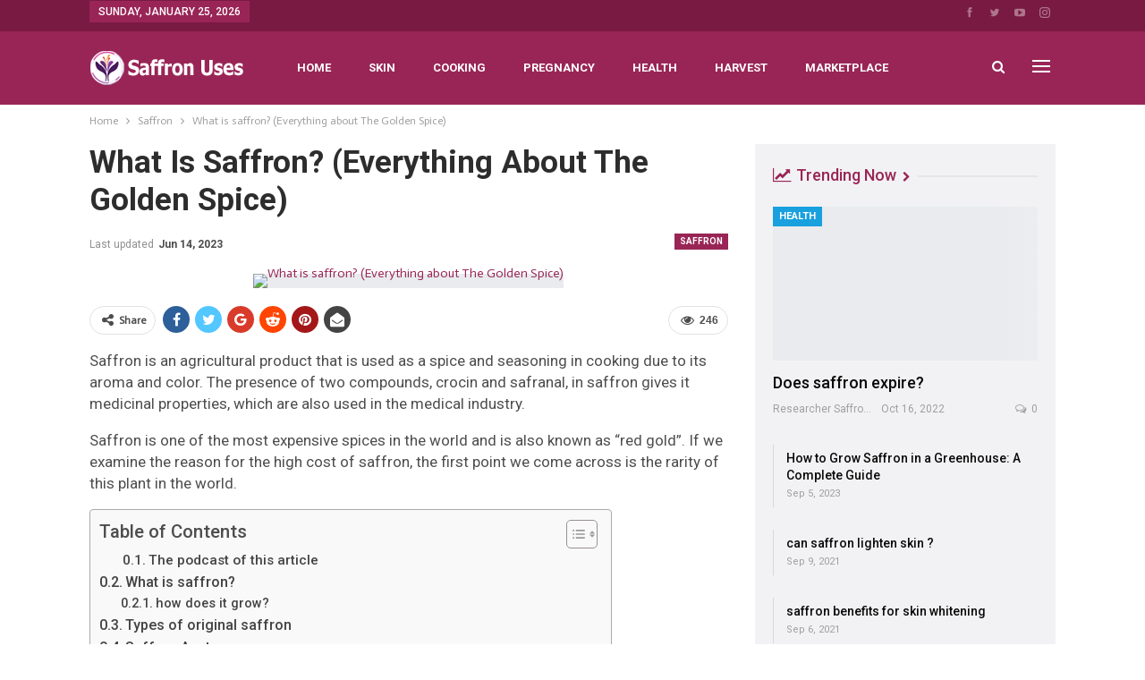

--- FILE ---
content_type: text/html; charset=UTF-8
request_url: https://www.saffronuses.com/what-is-saffron-everything-about-the-golden-spice/
body_size: 30883
content:
	<!DOCTYPE html>
		<!--[if IE 8]>
	<html class="ie ie8" lang="en-US" prefix="og: https://ogp.me/ns#"> <![endif]-->
	<!--[if IE 9]>
	<html class="ie ie9" lang="en-US" prefix="og: https://ogp.me/ns#"> <![endif]-->
	<!--[if gt IE 9]><!-->
<html lang="en-US" prefix="og: https://ogp.me/ns#"> <!--<![endif]-->
	<head><meta charset="UTF-8"><script>if(navigator.userAgent.match(/MSIE|Internet Explorer/i)||navigator.userAgent.match(/Trident\/7\..*?rv:11/i)){var href=document.location.href;if(!href.match(/[?&]nowprocket/)){if(href.indexOf("?")==-1){if(href.indexOf("#")==-1){document.location.href=href+"?nowprocket=1"}else{document.location.href=href.replace("#","?nowprocket=1#")}}else{if(href.indexOf("#")==-1){document.location.href=href+"&nowprocket=1"}else{document.location.href=href.replace("#","&nowprocket=1#")}}}}</script><script>(()=>{class RocketLazyLoadScripts{constructor(){this.v="1.2.6",this.triggerEvents=["keydown","mousedown","mousemove","touchmove","touchstart","touchend","wheel"],this.userEventHandler=this.t.bind(this),this.touchStartHandler=this.i.bind(this),this.touchMoveHandler=this.o.bind(this),this.touchEndHandler=this.h.bind(this),this.clickHandler=this.u.bind(this),this.interceptedClicks=[],this.interceptedClickListeners=[],this.l(this),window.addEventListener("pageshow",(t=>{this.persisted=t.persisted,this.everythingLoaded&&this.m()})),this.CSPIssue=sessionStorage.getItem("rocketCSPIssue"),document.addEventListener("securitypolicyviolation",(t=>{this.CSPIssue||"script-src-elem"!==t.violatedDirective||"data"!==t.blockedURI||(this.CSPIssue=!0,sessionStorage.setItem("rocketCSPIssue",!0))})),document.addEventListener("DOMContentLoaded",(()=>{this.k()})),this.delayedScripts={normal:[],async:[],defer:[]},this.trash=[],this.allJQueries=[]}p(t){document.hidden?t.t():(this.triggerEvents.forEach((e=>window.addEventListener(e,t.userEventHandler,{passive:!0}))),window.addEventListener("touchstart",t.touchStartHandler,{passive:!0}),window.addEventListener("mousedown",t.touchStartHandler),document.addEventListener("visibilitychange",t.userEventHandler))}_(){this.triggerEvents.forEach((t=>window.removeEventListener(t,this.userEventHandler,{passive:!0}))),document.removeEventListener("visibilitychange",this.userEventHandler)}i(t){"HTML"!==t.target.tagName&&(window.addEventListener("touchend",this.touchEndHandler),window.addEventListener("mouseup",this.touchEndHandler),window.addEventListener("touchmove",this.touchMoveHandler,{passive:!0}),window.addEventListener("mousemove",this.touchMoveHandler),t.target.addEventListener("click",this.clickHandler),this.L(t.target,!0),this.S(t.target,"onclick","rocket-onclick"),this.C())}o(t){window.removeEventListener("touchend",this.touchEndHandler),window.removeEventListener("mouseup",this.touchEndHandler),window.removeEventListener("touchmove",this.touchMoveHandler,{passive:!0}),window.removeEventListener("mousemove",this.touchMoveHandler),t.target.removeEventListener("click",this.clickHandler),this.L(t.target,!1),this.S(t.target,"rocket-onclick","onclick"),this.M()}h(){window.removeEventListener("touchend",this.touchEndHandler),window.removeEventListener("mouseup",this.touchEndHandler),window.removeEventListener("touchmove",this.touchMoveHandler,{passive:!0}),window.removeEventListener("mousemove",this.touchMoveHandler)}u(t){t.target.removeEventListener("click",this.clickHandler),this.L(t.target,!1),this.S(t.target,"rocket-onclick","onclick"),this.interceptedClicks.push(t),t.preventDefault(),t.stopPropagation(),t.stopImmediatePropagation(),this.M()}O(){window.removeEventListener("touchstart",this.touchStartHandler,{passive:!0}),window.removeEventListener("mousedown",this.touchStartHandler),this.interceptedClicks.forEach((t=>{t.target.dispatchEvent(new MouseEvent("click",{view:t.view,bubbles:!0,cancelable:!0}))}))}l(t){EventTarget.prototype.addEventListenerWPRocketBase=EventTarget.prototype.addEventListener,EventTarget.prototype.addEventListener=function(e,i,o){"click"!==e||t.windowLoaded||i===t.clickHandler||t.interceptedClickListeners.push({target:this,func:i,options:o}),(this||window).addEventListenerWPRocketBase(e,i,o)}}L(t,e){this.interceptedClickListeners.forEach((i=>{i.target===t&&(e?t.removeEventListener("click",i.func,i.options):t.addEventListener("click",i.func,i.options))})),t.parentNode!==document.documentElement&&this.L(t.parentNode,e)}D(){return new Promise((t=>{this.P?this.M=t:t()}))}C(){this.P=!0}M(){this.P=!1}S(t,e,i){t.hasAttribute&&t.hasAttribute(e)&&(event.target.setAttribute(i,event.target.getAttribute(e)),event.target.removeAttribute(e))}t(){this._(this),"loading"===document.readyState?document.addEventListener("DOMContentLoaded",this.R.bind(this)):this.R()}k(){let t=[];document.querySelectorAll("script[type=rocketlazyloadscript][data-rocket-src]").forEach((e=>{let i=e.getAttribute("data-rocket-src");if(i&&!i.startsWith("data:")){0===i.indexOf("//")&&(i=location.protocol+i);try{const o=new URL(i).origin;o!==location.origin&&t.push({src:o,crossOrigin:e.crossOrigin||"module"===e.getAttribute("data-rocket-type")})}catch(t){}}})),t=[...new Map(t.map((t=>[JSON.stringify(t),t]))).values()],this.T(t,"preconnect")}async R(){this.lastBreath=Date.now(),this.j(this),this.F(this),this.I(),this.W(),this.q(),await this.A(this.delayedScripts.normal),await this.A(this.delayedScripts.defer),await this.A(this.delayedScripts.async);try{await this.U(),await this.H(this),await this.J()}catch(t){console.error(t)}window.dispatchEvent(new Event("rocket-allScriptsLoaded")),this.everythingLoaded=!0,this.D().then((()=>{this.O()})),this.N()}W(){document.querySelectorAll("script[type=rocketlazyloadscript]").forEach((t=>{t.hasAttribute("data-rocket-src")?t.hasAttribute("async")&&!1!==t.async?this.delayedScripts.async.push(t):t.hasAttribute("defer")&&!1!==t.defer||"module"===t.getAttribute("data-rocket-type")?this.delayedScripts.defer.push(t):this.delayedScripts.normal.push(t):this.delayedScripts.normal.push(t)}))}async B(t){if(await this.G(),!0!==t.noModule||!("noModule"in HTMLScriptElement.prototype))return new Promise((e=>{let i;function o(){(i||t).setAttribute("data-rocket-status","executed"),e()}try{if(navigator.userAgent.indexOf("Firefox/")>0||""===navigator.vendor||this.CSPIssue)i=document.createElement("script"),[...t.attributes].forEach((t=>{let e=t.nodeName;"type"!==e&&("data-rocket-type"===e&&(e="type"),"data-rocket-src"===e&&(e="src"),i.setAttribute(e,t.nodeValue))})),t.text&&(i.text=t.text),i.hasAttribute("src")?(i.addEventListener("load",o),i.addEventListener("error",(function(){i.setAttribute("data-rocket-status","failed-network"),e()})),setTimeout((()=>{i.isConnected||e()}),1)):(i.text=t.text,o()),t.parentNode.replaceChild(i,t);else{const i=t.getAttribute("data-rocket-type"),s=t.getAttribute("data-rocket-src");i?(t.type=i,t.removeAttribute("data-rocket-type")):t.removeAttribute("type"),t.addEventListener("load",o),t.addEventListener("error",(i=>{this.CSPIssue&&i.target.src.startsWith("data:")?(console.log("WPRocket: data-uri blocked by CSP -> fallback"),t.removeAttribute("src"),this.B(t).then(e)):(t.setAttribute("data-rocket-status","failed-network"),e())})),s?(t.removeAttribute("data-rocket-src"),t.src=s):t.src="data:text/javascript;base64,"+window.btoa(unescape(encodeURIComponent(t.text)))}}catch(i){t.setAttribute("data-rocket-status","failed-transform"),e()}}));t.setAttribute("data-rocket-status","skipped")}async A(t){const e=t.shift();return e&&e.isConnected?(await this.B(e),this.A(t)):Promise.resolve()}q(){this.T([...this.delayedScripts.normal,...this.delayedScripts.defer,...this.delayedScripts.async],"preload")}T(t,e){var i=document.createDocumentFragment();t.forEach((t=>{const o=t.getAttribute&&t.getAttribute("data-rocket-src")||t.src;if(o&&!o.startsWith("data:")){const s=document.createElement("link");s.href=o,s.rel=e,"preconnect"!==e&&(s.as="script"),t.getAttribute&&"module"===t.getAttribute("data-rocket-type")&&(s.crossOrigin=!0),t.crossOrigin&&(s.crossOrigin=t.crossOrigin),t.integrity&&(s.integrity=t.integrity),i.appendChild(s),this.trash.push(s)}})),document.head.appendChild(i)}j(t){let e={};function i(i,o){return e[o].eventsToRewrite.indexOf(i)>=0&&!t.everythingLoaded?"rocket-"+i:i}function o(t,o){!function(t){e[t]||(e[t]={originalFunctions:{add:t.addEventListener,remove:t.removeEventListener},eventsToRewrite:[]},t.addEventListener=function(){arguments[0]=i(arguments[0],t),e[t].originalFunctions.add.apply(t,arguments)},t.removeEventListener=function(){arguments[0]=i(arguments[0],t),e[t].originalFunctions.remove.apply(t,arguments)})}(t),e[t].eventsToRewrite.push(o)}function s(e,i){let o=e[i];e[i]=null,Object.defineProperty(e,i,{get:()=>o||function(){},set(s){t.everythingLoaded?o=s:e["rocket"+i]=o=s}})}o(document,"DOMContentLoaded"),o(window,"DOMContentLoaded"),o(window,"load"),o(window,"pageshow"),o(document,"readystatechange"),s(document,"onreadystatechange"),s(window,"onload"),s(window,"onpageshow");try{Object.defineProperty(document,"readyState",{get:()=>t.rocketReadyState,set(e){t.rocketReadyState=e},configurable:!0}),document.readyState="loading"}catch(t){console.log("WPRocket DJE readyState conflict, bypassing")}}F(t){let e;function i(e){return t.everythingLoaded?e:e.split(" ").map((t=>"load"===t||0===t.indexOf("load.")?"rocket-jquery-load":t)).join(" ")}function o(o){function s(t){const e=o.fn[t];o.fn[t]=o.fn.init.prototype[t]=function(){return this[0]===window&&("string"==typeof arguments[0]||arguments[0]instanceof String?arguments[0]=i(arguments[0]):"object"==typeof arguments[0]&&Object.keys(arguments[0]).forEach((t=>{const e=arguments[0][t];delete arguments[0][t],arguments[0][i(t)]=e}))),e.apply(this,arguments),this}}o&&o.fn&&!t.allJQueries.includes(o)&&(o.fn.ready=o.fn.init.prototype.ready=function(e){return t.domReadyFired?e.bind(document)(o):document.addEventListener("rocket-DOMContentLoaded",(()=>e.bind(document)(o))),o([])},s("on"),s("one"),t.allJQueries.push(o)),e=o}o(window.jQuery),Object.defineProperty(window,"jQuery",{get:()=>e,set(t){o(t)}})}async H(t){const e=document.querySelector("script[data-webpack]");e&&(await async function(){return new Promise((t=>{e.addEventListener("load",t),e.addEventListener("error",t)}))}(),await t.K(),await t.H(t))}async U(){this.domReadyFired=!0;try{document.readyState="interactive"}catch(t){}await this.G(),document.dispatchEvent(new Event("rocket-readystatechange")),await this.G(),document.rocketonreadystatechange&&document.rocketonreadystatechange(),await this.G(),document.dispatchEvent(new Event("rocket-DOMContentLoaded")),await this.G(),window.dispatchEvent(new Event("rocket-DOMContentLoaded"))}async J(){try{document.readyState="complete"}catch(t){}await this.G(),document.dispatchEvent(new Event("rocket-readystatechange")),await this.G(),document.rocketonreadystatechange&&document.rocketonreadystatechange(),await this.G(),window.dispatchEvent(new Event("rocket-load")),await this.G(),window.rocketonload&&window.rocketonload(),await this.G(),this.allJQueries.forEach((t=>t(window).trigger("rocket-jquery-load"))),await this.G();const t=new Event("rocket-pageshow");t.persisted=this.persisted,window.dispatchEvent(t),await this.G(),window.rocketonpageshow&&window.rocketonpageshow({persisted:this.persisted}),this.windowLoaded=!0}m(){document.onreadystatechange&&document.onreadystatechange(),window.onload&&window.onload(),window.onpageshow&&window.onpageshow({persisted:this.persisted})}I(){const t=new Map;document.write=document.writeln=function(e){const i=document.currentScript;i||console.error("WPRocket unable to document.write this: "+e);const o=document.createRange(),s=i.parentElement;let n=t.get(i);void 0===n&&(n=i.nextSibling,t.set(i,n));const c=document.createDocumentFragment();o.setStart(c,0),c.appendChild(o.createContextualFragment(e)),s.insertBefore(c,n)}}async G(){Date.now()-this.lastBreath>45&&(await this.K(),this.lastBreath=Date.now())}async K(){return document.hidden?new Promise((t=>setTimeout(t))):new Promise((t=>requestAnimationFrame(t)))}N(){this.trash.forEach((t=>t.remove()))}static run(){const t=new RocketLazyLoadScripts;t.p(t)}}RocketLazyLoadScripts.run()})();</script>
				
		<meta http-equiv="X-UA-Compatible" content="IE=edge">
		<meta name="viewport" content="width=device-width, initial-scale=1.0">
		<link rel="pingback" href="https://www.saffronuses.com/xmlrpc.php"/>

			<style>img:is([sizes="auto" i], [sizes^="auto," i]) { contain-intrinsic-size: 3000px 1500px }</style>
	
<!-- Search Engine Optimization by Rank Math - https://rankmath.com/ -->
<title>What is saffron? (Everything about The Golden Spice) - Saffron Uses</title><link rel="preload" data-rocket-preload as="image" href="https://www.saffronuses.com/wp-content/uploads/2023/05/Untitled-design-2.webp" imagesrcset="https://www.saffronuses.com/wp-content/uploads/2023/05/Untitled-design-2.webp 1000w, https://www.saffronuses.com/wp-content/uploads/2023/05/Untitled-design-2-300x204.webp 300w, https://www.saffronuses.com/wp-content/uploads/2023/05/Untitled-design-2-768x522.webp 768w, https://www.saffronuses.com/wp-content/uploads/2023/05/Untitled-design-2-320x218.webp 320w, https://www.saffronuses.com/wp-content/uploads/2023/05/Untitled-design-2-480x326.webp 480w, https://www.saffronuses.com/wp-content/uploads/2023/05/Untitled-design-2-800x544.webp 800w" imagesizes="(max-width: 1000px) 100vw, 1000px" fetchpriority="high">
<meta name="description" content="What is saffron? What is saffron and how does it grow? ,Types of original saffron, Saffron Anatomy , Components of saffron ,wild saffron"/>
<meta name="robots" content="follow, index, max-snippet:-1, max-video-preview:-1, max-image-preview:large"/>
<link rel="canonical" href="https://www.saffronuses.com/what-is-saffron-everything-about-the-golden-spice/" />
<meta property="og:locale" content="en_US" />
<meta property="og:type" content="article" />
<meta property="og:title" content="What is saffron? (Everything about The Golden Spice) - Saffron Uses" />
<meta property="og:description" content="What is saffron? What is saffron and how does it grow? ,Types of original saffron, Saffron Anatomy , Components of saffron ,wild saffron" />
<meta property="og:url" content="https://www.saffronuses.com/what-is-saffron-everything-about-the-golden-spice/" />
<meta property="og:site_name" content="Saffron Uses" />
<meta property="article:publisher" content="https://www.facebook.com/saffronuses/" />
<meta property="article:section" content="Saffron" />
<meta property="og:updated_time" content="2023-06-14T09:58:08+00:00" />
<meta property="og:image" content="https://www.saffronuses.com/wp-content/uploads/2023/05/Untitled-design.webp" />
<meta property="og:image:secure_url" content="https://www.saffronuses.com/wp-content/uploads/2023/05/Untitled-design.webp" />
<meta property="og:image:width" content="1000" />
<meta property="og:image:height" content="680" />
<meta property="og:image:alt" content="What is saffron? (Everything about The Golden Spice)" />
<meta property="og:image:type" content="image/webp" />
<meta property="article:published_time" content="2023-05-29T19:19:44+00:00" />
<meta property="article:modified_time" content="2023-06-14T09:58:08+00:00" />
<meta name="twitter:card" content="summary_large_image" />
<meta name="twitter:title" content="What is saffron? (Everything about The Golden Spice) - Saffron Uses" />
<meta name="twitter:description" content="What is saffron? What is saffron and how does it grow? ,Types of original saffron, Saffron Anatomy , Components of saffron ,wild saffron" />
<meta name="twitter:site" content="@milad" />
<meta name="twitter:creator" content="@milad" />
<meta name="twitter:image" content="https://www.saffronuses.com/wp-content/uploads/2023/05/Untitled-design.webp" />
<script type="application/ld+json" class="rank-math-schema">{"@context":"https://schema.org","@graph":[{"@type":"Organization","@id":"https://www.saffronuses.com/#organization","name":"Saffron Uses &amp; Benefits","sameAs":["https://www.facebook.com/saffronuses/","https://twitter.com/milad"],"logo":{"@type":"ImageObject","@id":"https://www.saffronuses.com/#logo","url":"https://www.saffronuses.com/wp-content/uploads/2021/08/logo.png","contentUrl":"https://www.saffronuses.com/wp-content/uploads/2021/08/logo.png","caption":"Saffron Uses","inLanguage":"en-US","width":"512","height":"512"}},{"@type":"WebSite","@id":"https://www.saffronuses.com/#website","url":"https://www.saffronuses.com","name":"Saffron Uses","publisher":{"@id":"https://www.saffronuses.com/#organization"},"inLanguage":"en-US"},{"@type":"ImageObject","@id":"https://www.saffronuses.com/wp-content/uploads/2023/05/Untitled-design.webp","url":"https://www.saffronuses.com/wp-content/uploads/2023/05/Untitled-design.webp","width":"1000","height":"680","caption":"What is saffron? (Everything about The Golden Spice)","inLanguage":"en-US"},{"@type":["WebPage","FAQPage"],"@id":"https://www.saffronuses.com/what-is-saffron-everything-about-the-golden-spice/#webpage","url":"https://www.saffronuses.com/what-is-saffron-everything-about-the-golden-spice/","name":"What is saffron? (Everything about The Golden Spice) - Saffron Uses","datePublished":"2023-05-29T19:19:44+00:00","dateModified":"2023-06-14T09:58:08+00:00","isPartOf":{"@id":"https://www.saffronuses.com/#website"},"primaryImageOfPage":{"@id":"https://www.saffronuses.com/wp-content/uploads/2023/05/Untitled-design.webp"},"inLanguage":"en-US","mainEntity":[{"@type":"Question","url":"https://www.saffronuses.com/what-is-saffron-everything-about-the-golden-spice/#faq-question-1685385451747","name":"What is saffron?","acceptedAnswer":{"@type":"Answer","text":"Saffron is a spice that is derived from the flower of\u00a0Crocus sativus, commonly known as the\u00a0saffron crocus."}},{"@type":"Question","url":"https://www.saffronuses.com/what-is-saffron-everything-about-the-golden-spice/#faq-question-1685385464690","name":"What gives saffron its distinctive color and flavor?","acceptedAnswer":{"@type":"Answer","text":"Saffron owes its distinctive color and flavor to the chemical compounds crocin and safranal, which are present in the stigmas of the\u00a0saffron flower."}},{"@type":"Question","url":"https://www.saffronuses.com/what-is-saffron-everything-about-the-golden-spice/#faq-question-1685385474465","name":"What are some common culinary uses for saffron?","acceptedAnswer":{"@type":"Answer","text":"Saffron is commonly used as a seasoning and\u00a0coloring agent\u00a0in a variety of dishes, including paella, risotto, and bouillabaisse."}},{"@type":"Question","url":"https://www.saffronuses.com/what-is-saffron-everything-about-the-golden-spice/#faq-question-1685385491778","name":"What are some of the medicinal properties of saffron?","acceptedAnswer":{"@type":"Answer","text":"Saffron has been used for centuries in traditional medicine for a variety of ailments, including depression, asthma, and menstrual disorders."}},{"@type":"Question","url":"https://www.saffronuses.com/what-is-saffron-everything-about-the-golden-spice/#faq-question-1685385500864","name":"What are some of the challenges associated with saffron production?","acceptedAnswer":{"@type":"Answer","text":"Saffron is a labor-intensive crop that must be harvested by hand, making it one of the world's most expensive spices. Additionally, the quality of saffron can be difficult to assess, as adulteration is common in the industry."}},{"@type":"Question","url":"https://www.saffronuses.com/what-is-saffron-everything-about-the-golden-spice/#faq-question-1685385509148","name":"Are there any potential risks associated with consuming saffron?","acceptedAnswer":{"@type":"Answer","text":"While saffron is generally considered safe for consumption in small amounts, excessive consumption can lead to poisoning and even death. Additionally,\u00a0pregnant women\u00a0should avoid consuming large amounts of saffron, as it may increase the risk of miscarriage. As with any food or supplement, it is important to consult with a healthcare professional before consuming saffron in large amounts or for medicinal purposes."}}]},{"@type":"Person","@id":"https://www.saffronuses.com/what-is-saffron-everything-about-the-golden-spice/#author","name":"Saffron Researcher","image":{"@type":"ImageObject","@id":"https://secure.gravatar.com/avatar/521bc860bdfd284c95d774bc79ed829d?s=96&amp;d=identicon&amp;r=g","url":"https://secure.gravatar.com/avatar/521bc860bdfd284c95d774bc79ed829d?s=96&amp;d=identicon&amp;r=g","caption":"Saffron Researcher","inLanguage":"en-US"},"worksFor":{"@id":"https://www.saffronuses.com/#organization"}},{"@type":"BlogPosting","headline":"What is saffron? (Everything about The Golden Spice) - Saffron Uses","keywords":"saffron?","datePublished":"2023-05-29T19:19:44+00:00","dateModified":"2023-06-14T09:58:08+00:00","author":{"@id":"https://www.saffronuses.com/what-is-saffron-everything-about-the-golden-spice/#author","name":"Saffron Researcher"},"publisher":{"@id":"https://www.saffronuses.com/#organization"},"description":"What is saffron? What is saffron and how does it grow? ,Types of original saffron, Saffron Anatomy , Components of saffron ,wild saffron","name":"What is saffron? (Everything about The Golden Spice) - Saffron Uses","@id":"https://www.saffronuses.com/what-is-saffron-everything-about-the-golden-spice/#richSnippet","isPartOf":{"@id":"https://www.saffronuses.com/what-is-saffron-everything-about-the-golden-spice/#webpage"},"image":{"@id":"https://www.saffronuses.com/wp-content/uploads/2023/05/Untitled-design.webp"},"inLanguage":"en-US","mainEntityOfPage":{"@id":"https://www.saffronuses.com/what-is-saffron-everything-about-the-golden-spice/#webpage"}}]}</script>
<!-- /Rank Math WordPress SEO plugin -->


<!-- Better Open Graph, Schema.org & Twitter Integration -->
<meta property="og:locale" content="en_us"/>
<meta property="og:site_name" content="Saffron Uses"/>
<meta property="og:url" content="https://www.saffronuses.com/what-is-saffron-everything-about-the-golden-spice/"/>
<meta property="og:title" content="What is saffron? (Everything about The Golden Spice)"/>
<meta property="og:image" content="https://www.saffronuses.com/wp-content/uploads/2023/05/Untitled-design.webp"/>
<meta property="article:section" content="Saffron"/>
<meta property="og:description" content="Saffron is an agricultural product that is used as a spice and seasoning in cooking due to its aroma and color. The presence of two compounds, crocin and safranal, in saffron gives it medicinal properties, which are also used in the medical industry."/>
<meta property="og:type" content="article"/>
<meta name="twitter:card" content="summary"/>
<meta name="twitter:url" content="https://www.saffronuses.com/what-is-saffron-everything-about-the-golden-spice/"/>
<meta name="twitter:title" content="What is saffron? (Everything about The Golden Spice)"/>
<meta name="twitter:description" content="Saffron is an agricultural product that is used as a spice and seasoning in cooking due to its aroma and color. The presence of two compounds, crocin and safranal, in saffron gives it medicinal properties, which are also used in the medical industry."/>
<meta name="twitter:image" content="https://www.saffronuses.com/wp-content/uploads/2023/05/Untitled-design.webp"/>
<!-- / Better Open Graph, Schema.org & Twitter Integration. -->
<link rel='dns-prefetch' href='//fonts.googleapis.com' />
<link rel="alternate" type="application/rss+xml" title="Saffron Uses &raquo; Feed" href="https://www.saffronuses.com/feed/" />
<link rel="alternate" type="application/rss+xml" title="Saffron Uses &raquo; Comments Feed" href="https://www.saffronuses.com/comments/feed/" />
<link rel="alternate" type="application/rss+xml" title="Saffron Uses &raquo; What is saffron? (Everything about The Golden Spice) Comments Feed" href="https://www.saffronuses.com/what-is-saffron-everything-about-the-golden-spice/feed/" />
<script type="rocketlazyloadscript" data-rocket-type="text/javascript">
/* <![CDATA[ */
window._wpemojiSettings = {"baseUrl":"https:\/\/s.w.org\/images\/core\/emoji\/15.0.3\/72x72\/","ext":".png","svgUrl":"https:\/\/s.w.org\/images\/core\/emoji\/15.0.3\/svg\/","svgExt":".svg","source":{"concatemoji":"https:\/\/www.saffronuses.com\/wp-includes\/js\/wp-emoji-release.min.js?ver=6.7.4"}};
/*! This file is auto-generated */
!function(i,n){var o,s,e;function c(e){try{var t={supportTests:e,timestamp:(new Date).valueOf()};sessionStorage.setItem(o,JSON.stringify(t))}catch(e){}}function p(e,t,n){e.clearRect(0,0,e.canvas.width,e.canvas.height),e.fillText(t,0,0);var t=new Uint32Array(e.getImageData(0,0,e.canvas.width,e.canvas.height).data),r=(e.clearRect(0,0,e.canvas.width,e.canvas.height),e.fillText(n,0,0),new Uint32Array(e.getImageData(0,0,e.canvas.width,e.canvas.height).data));return t.every(function(e,t){return e===r[t]})}function u(e,t,n){switch(t){case"flag":return n(e,"\ud83c\udff3\ufe0f\u200d\u26a7\ufe0f","\ud83c\udff3\ufe0f\u200b\u26a7\ufe0f")?!1:!n(e,"\ud83c\uddfa\ud83c\uddf3","\ud83c\uddfa\u200b\ud83c\uddf3")&&!n(e,"\ud83c\udff4\udb40\udc67\udb40\udc62\udb40\udc65\udb40\udc6e\udb40\udc67\udb40\udc7f","\ud83c\udff4\u200b\udb40\udc67\u200b\udb40\udc62\u200b\udb40\udc65\u200b\udb40\udc6e\u200b\udb40\udc67\u200b\udb40\udc7f");case"emoji":return!n(e,"\ud83d\udc26\u200d\u2b1b","\ud83d\udc26\u200b\u2b1b")}return!1}function f(e,t,n){var r="undefined"!=typeof WorkerGlobalScope&&self instanceof WorkerGlobalScope?new OffscreenCanvas(300,150):i.createElement("canvas"),a=r.getContext("2d",{willReadFrequently:!0}),o=(a.textBaseline="top",a.font="600 32px Arial",{});return e.forEach(function(e){o[e]=t(a,e,n)}),o}function t(e){var t=i.createElement("script");t.src=e,t.defer=!0,i.head.appendChild(t)}"undefined"!=typeof Promise&&(o="wpEmojiSettingsSupports",s=["flag","emoji"],n.supports={everything:!0,everythingExceptFlag:!0},e=new Promise(function(e){i.addEventListener("DOMContentLoaded",e,{once:!0})}),new Promise(function(t){var n=function(){try{var e=JSON.parse(sessionStorage.getItem(o));if("object"==typeof e&&"number"==typeof e.timestamp&&(new Date).valueOf()<e.timestamp+604800&&"object"==typeof e.supportTests)return e.supportTests}catch(e){}return null}();if(!n){if("undefined"!=typeof Worker&&"undefined"!=typeof OffscreenCanvas&&"undefined"!=typeof URL&&URL.createObjectURL&&"undefined"!=typeof Blob)try{var e="postMessage("+f.toString()+"("+[JSON.stringify(s),u.toString(),p.toString()].join(",")+"));",r=new Blob([e],{type:"text/javascript"}),a=new Worker(URL.createObjectURL(r),{name:"wpTestEmojiSupports"});return void(a.onmessage=function(e){c(n=e.data),a.terminate(),t(n)})}catch(e){}c(n=f(s,u,p))}t(n)}).then(function(e){for(var t in e)n.supports[t]=e[t],n.supports.everything=n.supports.everything&&n.supports[t],"flag"!==t&&(n.supports.everythingExceptFlag=n.supports.everythingExceptFlag&&n.supports[t]);n.supports.everythingExceptFlag=n.supports.everythingExceptFlag&&!n.supports.flag,n.DOMReady=!1,n.readyCallback=function(){n.DOMReady=!0}}).then(function(){return e}).then(function(){var e;n.supports.everything||(n.readyCallback(),(e=n.source||{}).concatemoji?t(e.concatemoji):e.wpemoji&&e.twemoji&&(t(e.twemoji),t(e.wpemoji)))}))}((window,document),window._wpemojiSettings);
/* ]]> */
</script>
<style id='wp-emoji-styles-inline-css' type='text/css'>

	img.wp-smiley, img.emoji {
		display: inline !important;
		border: none !important;
		box-shadow: none !important;
		height: 1em !important;
		width: 1em !important;
		margin: 0 0.07em !important;
		vertical-align: -0.1em !important;
		background: none !important;
		padding: 0 !important;
	}
</style>
<link rel='stylesheet' id='wp-block-library-css' href='https://www.saffronuses.com/wp-includes/css/dist/block-library/style.min.css?ver=6.7.4' type='text/css' media='all' />
<style id='classic-theme-styles-inline-css' type='text/css'>
/*! This file is auto-generated */
.wp-block-button__link{color:#fff;background-color:#32373c;border-radius:9999px;box-shadow:none;text-decoration:none;padding:calc(.667em + 2px) calc(1.333em + 2px);font-size:1.125em}.wp-block-file__button{background:#32373c;color:#fff;text-decoration:none}
</style>
<style id='global-styles-inline-css' type='text/css'>
:root{--wp--preset--aspect-ratio--square: 1;--wp--preset--aspect-ratio--4-3: 4/3;--wp--preset--aspect-ratio--3-4: 3/4;--wp--preset--aspect-ratio--3-2: 3/2;--wp--preset--aspect-ratio--2-3: 2/3;--wp--preset--aspect-ratio--16-9: 16/9;--wp--preset--aspect-ratio--9-16: 9/16;--wp--preset--color--black: #000000;--wp--preset--color--cyan-bluish-gray: #abb8c3;--wp--preset--color--white: #ffffff;--wp--preset--color--pale-pink: #f78da7;--wp--preset--color--vivid-red: #cf2e2e;--wp--preset--color--luminous-vivid-orange: #ff6900;--wp--preset--color--luminous-vivid-amber: #fcb900;--wp--preset--color--light-green-cyan: #7bdcb5;--wp--preset--color--vivid-green-cyan: #00d084;--wp--preset--color--pale-cyan-blue: #8ed1fc;--wp--preset--color--vivid-cyan-blue: #0693e3;--wp--preset--color--vivid-purple: #9b51e0;--wp--preset--gradient--vivid-cyan-blue-to-vivid-purple: linear-gradient(135deg,rgba(6,147,227,1) 0%,rgb(155,81,224) 100%);--wp--preset--gradient--light-green-cyan-to-vivid-green-cyan: linear-gradient(135deg,rgb(122,220,180) 0%,rgb(0,208,130) 100%);--wp--preset--gradient--luminous-vivid-amber-to-luminous-vivid-orange: linear-gradient(135deg,rgba(252,185,0,1) 0%,rgba(255,105,0,1) 100%);--wp--preset--gradient--luminous-vivid-orange-to-vivid-red: linear-gradient(135deg,rgba(255,105,0,1) 0%,rgb(207,46,46) 100%);--wp--preset--gradient--very-light-gray-to-cyan-bluish-gray: linear-gradient(135deg,rgb(238,238,238) 0%,rgb(169,184,195) 100%);--wp--preset--gradient--cool-to-warm-spectrum: linear-gradient(135deg,rgb(74,234,220) 0%,rgb(151,120,209) 20%,rgb(207,42,186) 40%,rgb(238,44,130) 60%,rgb(251,105,98) 80%,rgb(254,248,76) 100%);--wp--preset--gradient--blush-light-purple: linear-gradient(135deg,rgb(255,206,236) 0%,rgb(152,150,240) 100%);--wp--preset--gradient--blush-bordeaux: linear-gradient(135deg,rgb(254,205,165) 0%,rgb(254,45,45) 50%,rgb(107,0,62) 100%);--wp--preset--gradient--luminous-dusk: linear-gradient(135deg,rgb(255,203,112) 0%,rgb(199,81,192) 50%,rgb(65,88,208) 100%);--wp--preset--gradient--pale-ocean: linear-gradient(135deg,rgb(255,245,203) 0%,rgb(182,227,212) 50%,rgb(51,167,181) 100%);--wp--preset--gradient--electric-grass: linear-gradient(135deg,rgb(202,248,128) 0%,rgb(113,206,126) 100%);--wp--preset--gradient--midnight: linear-gradient(135deg,rgb(2,3,129) 0%,rgb(40,116,252) 100%);--wp--preset--font-size--small: 13px;--wp--preset--font-size--medium: 20px;--wp--preset--font-size--large: 36px;--wp--preset--font-size--x-large: 42px;--wp--preset--spacing--20: 0.44rem;--wp--preset--spacing--30: 0.67rem;--wp--preset--spacing--40: 1rem;--wp--preset--spacing--50: 1.5rem;--wp--preset--spacing--60: 2.25rem;--wp--preset--spacing--70: 3.38rem;--wp--preset--spacing--80: 5.06rem;--wp--preset--shadow--natural: 6px 6px 9px rgba(0, 0, 0, 0.2);--wp--preset--shadow--deep: 12px 12px 50px rgba(0, 0, 0, 0.4);--wp--preset--shadow--sharp: 6px 6px 0px rgba(0, 0, 0, 0.2);--wp--preset--shadow--outlined: 6px 6px 0px -3px rgba(255, 255, 255, 1), 6px 6px rgba(0, 0, 0, 1);--wp--preset--shadow--crisp: 6px 6px 0px rgba(0, 0, 0, 1);}:where(.is-layout-flex){gap: 0.5em;}:where(.is-layout-grid){gap: 0.5em;}body .is-layout-flex{display: flex;}.is-layout-flex{flex-wrap: wrap;align-items: center;}.is-layout-flex > :is(*, div){margin: 0;}body .is-layout-grid{display: grid;}.is-layout-grid > :is(*, div){margin: 0;}:where(.wp-block-columns.is-layout-flex){gap: 2em;}:where(.wp-block-columns.is-layout-grid){gap: 2em;}:where(.wp-block-post-template.is-layout-flex){gap: 1.25em;}:where(.wp-block-post-template.is-layout-grid){gap: 1.25em;}.has-black-color{color: var(--wp--preset--color--black) !important;}.has-cyan-bluish-gray-color{color: var(--wp--preset--color--cyan-bluish-gray) !important;}.has-white-color{color: var(--wp--preset--color--white) !important;}.has-pale-pink-color{color: var(--wp--preset--color--pale-pink) !important;}.has-vivid-red-color{color: var(--wp--preset--color--vivid-red) !important;}.has-luminous-vivid-orange-color{color: var(--wp--preset--color--luminous-vivid-orange) !important;}.has-luminous-vivid-amber-color{color: var(--wp--preset--color--luminous-vivid-amber) !important;}.has-light-green-cyan-color{color: var(--wp--preset--color--light-green-cyan) !important;}.has-vivid-green-cyan-color{color: var(--wp--preset--color--vivid-green-cyan) !important;}.has-pale-cyan-blue-color{color: var(--wp--preset--color--pale-cyan-blue) !important;}.has-vivid-cyan-blue-color{color: var(--wp--preset--color--vivid-cyan-blue) !important;}.has-vivid-purple-color{color: var(--wp--preset--color--vivid-purple) !important;}.has-black-background-color{background-color: var(--wp--preset--color--black) !important;}.has-cyan-bluish-gray-background-color{background-color: var(--wp--preset--color--cyan-bluish-gray) !important;}.has-white-background-color{background-color: var(--wp--preset--color--white) !important;}.has-pale-pink-background-color{background-color: var(--wp--preset--color--pale-pink) !important;}.has-vivid-red-background-color{background-color: var(--wp--preset--color--vivid-red) !important;}.has-luminous-vivid-orange-background-color{background-color: var(--wp--preset--color--luminous-vivid-orange) !important;}.has-luminous-vivid-amber-background-color{background-color: var(--wp--preset--color--luminous-vivid-amber) !important;}.has-light-green-cyan-background-color{background-color: var(--wp--preset--color--light-green-cyan) !important;}.has-vivid-green-cyan-background-color{background-color: var(--wp--preset--color--vivid-green-cyan) !important;}.has-pale-cyan-blue-background-color{background-color: var(--wp--preset--color--pale-cyan-blue) !important;}.has-vivid-cyan-blue-background-color{background-color: var(--wp--preset--color--vivid-cyan-blue) !important;}.has-vivid-purple-background-color{background-color: var(--wp--preset--color--vivid-purple) !important;}.has-black-border-color{border-color: var(--wp--preset--color--black) !important;}.has-cyan-bluish-gray-border-color{border-color: var(--wp--preset--color--cyan-bluish-gray) !important;}.has-white-border-color{border-color: var(--wp--preset--color--white) !important;}.has-pale-pink-border-color{border-color: var(--wp--preset--color--pale-pink) !important;}.has-vivid-red-border-color{border-color: var(--wp--preset--color--vivid-red) !important;}.has-luminous-vivid-orange-border-color{border-color: var(--wp--preset--color--luminous-vivid-orange) !important;}.has-luminous-vivid-amber-border-color{border-color: var(--wp--preset--color--luminous-vivid-amber) !important;}.has-light-green-cyan-border-color{border-color: var(--wp--preset--color--light-green-cyan) !important;}.has-vivid-green-cyan-border-color{border-color: var(--wp--preset--color--vivid-green-cyan) !important;}.has-pale-cyan-blue-border-color{border-color: var(--wp--preset--color--pale-cyan-blue) !important;}.has-vivid-cyan-blue-border-color{border-color: var(--wp--preset--color--vivid-cyan-blue) !important;}.has-vivid-purple-border-color{border-color: var(--wp--preset--color--vivid-purple) !important;}.has-vivid-cyan-blue-to-vivid-purple-gradient-background{background: var(--wp--preset--gradient--vivid-cyan-blue-to-vivid-purple) !important;}.has-light-green-cyan-to-vivid-green-cyan-gradient-background{background: var(--wp--preset--gradient--light-green-cyan-to-vivid-green-cyan) !important;}.has-luminous-vivid-amber-to-luminous-vivid-orange-gradient-background{background: var(--wp--preset--gradient--luminous-vivid-amber-to-luminous-vivid-orange) !important;}.has-luminous-vivid-orange-to-vivid-red-gradient-background{background: var(--wp--preset--gradient--luminous-vivid-orange-to-vivid-red) !important;}.has-very-light-gray-to-cyan-bluish-gray-gradient-background{background: var(--wp--preset--gradient--very-light-gray-to-cyan-bluish-gray) !important;}.has-cool-to-warm-spectrum-gradient-background{background: var(--wp--preset--gradient--cool-to-warm-spectrum) !important;}.has-blush-light-purple-gradient-background{background: var(--wp--preset--gradient--blush-light-purple) !important;}.has-blush-bordeaux-gradient-background{background: var(--wp--preset--gradient--blush-bordeaux) !important;}.has-luminous-dusk-gradient-background{background: var(--wp--preset--gradient--luminous-dusk) !important;}.has-pale-ocean-gradient-background{background: var(--wp--preset--gradient--pale-ocean) !important;}.has-electric-grass-gradient-background{background: var(--wp--preset--gradient--electric-grass) !important;}.has-midnight-gradient-background{background: var(--wp--preset--gradient--midnight) !important;}.has-small-font-size{font-size: var(--wp--preset--font-size--small) !important;}.has-medium-font-size{font-size: var(--wp--preset--font-size--medium) !important;}.has-large-font-size{font-size: var(--wp--preset--font-size--large) !important;}.has-x-large-font-size{font-size: var(--wp--preset--font-size--x-large) !important;}
:where(.wp-block-post-template.is-layout-flex){gap: 1.25em;}:where(.wp-block-post-template.is-layout-grid){gap: 1.25em;}
:where(.wp-block-columns.is-layout-flex){gap: 2em;}:where(.wp-block-columns.is-layout-grid){gap: 2em;}
:root :where(.wp-block-pullquote){font-size: 1.5em;line-height: 1.6;}
</style>
<link rel='stylesheet' id='kk-star-ratings-css' href='https://www.saffronuses.com/wp-content/cache/background-css/www.saffronuses.com/wp-content/plugins/kk-star-ratings/src/core/public/css/kk-star-ratings.min.css?ver=5.4.10.1&wpr_t=1769339340' type='text/css' media='all' />
<link rel='stylesheet' id='ez-toc-css' href='https://www.saffronuses.com/wp-content/plugins/easy-table-of-contents/assets/css/screen.min.css?ver=2.0.71' type='text/css' media='all' />
<style id='ez-toc-inline-css' type='text/css'>
div#ez-toc-container .ez-toc-title {font-size: 120%;}div#ez-toc-container .ez-toc-title {font-weight: 500;}div#ez-toc-container ul li {font-size: 95%;}div#ez-toc-container ul li {font-weight: 500;}div#ez-toc-container nav ul ul li {font-size: 90%;}
.ez-toc-container-direction {direction: ltr;}.ez-toc-counter ul{counter-reset: item ;}.ez-toc-counter nav ul li a::before {content: counters(item, '.', decimal) '. ';display: inline-block;counter-increment: item;flex-grow: 0;flex-shrink: 0;margin-right: .2em; float: left; }.ez-toc-widget-direction {direction: ltr;}.ez-toc-widget-container ul{counter-reset: item ;}.ez-toc-widget-container nav ul li a::before {content: counters(item, '.', decimal) '. ';display: inline-block;counter-increment: item;flex-grow: 0;flex-shrink: 0;margin-right: .2em; float: left; }
</style>
<link rel='stylesheet' id='better-framework-main-fonts-css' href='https://fonts.googleapis.com/css?display=swap&family=Actor:400%7CRoboto:400,700,500,400italic%7CLato:400' type='text/css' media='all' />
<script type="rocketlazyloadscript" data-rocket-type="text/javascript" data-rocket-src="https://www.saffronuses.com/wp-includes/js/jquery/jquery.min.js?ver=3.7.1" id="jquery-core-js" data-rocket-defer defer></script>
<script type="rocketlazyloadscript" data-rocket-type="text/javascript" data-rocket-src="https://www.saffronuses.com/wp-includes/js/jquery/jquery-migrate.min.js?ver=3.4.1" id="jquery-migrate-js" data-rocket-defer defer></script>
<!--[if lt IE 9]>
<script type="text/javascript" src="https://www.saffronuses.com/wp-content/themes/publisher/includes/libs/better-framework/assets/js/html5shiv.min.js?ver=3.15.0" id="bf-html5shiv-js"></script>
<![endif]-->
<!--[if lt IE 9]>
<script type="text/javascript" src="https://www.saffronuses.com/wp-content/themes/publisher/includes/libs/better-framework/assets/js/respond.min.js?ver=3.15.0" id="bf-respond-js"></script>
<![endif]-->
<link rel="https://api.w.org/" href="https://www.saffronuses.com/wp-json/" /><link rel="alternate" title="JSON" type="application/json" href="https://www.saffronuses.com/wp-json/wp/v2/posts/1892" /><link rel="EditURI" type="application/rsd+xml" title="RSD" href="https://www.saffronuses.com/xmlrpc.php?rsd" />
<meta name="generator" content="WordPress 6.7.4" />
<link rel='shortlink' href='https://www.saffronuses.com/?p=1892' />
<link rel="alternate" title="oEmbed (JSON)" type="application/json+oembed" href="https://www.saffronuses.com/wp-json/oembed/1.0/embed?url=https%3A%2F%2Fwww.saffronuses.com%2Fwhat-is-saffron-everything-about-the-golden-spice%2F" />
<link rel="alternate" title="oEmbed (XML)" type="text/xml+oembed" href="https://www.saffronuses.com/wp-json/oembed/1.0/embed?url=https%3A%2F%2Fwww.saffronuses.com%2Fwhat-is-saffron-everything-about-the-golden-spice%2F&#038;format=xml" />
<noscript><style>.vce-row-container .vcv-lozad {display: none}</style></noscript><meta name="generator" content="Powered by Visual Composer Website Builder - fast and easy-to-use drag and drop visual editor for WordPress."/><meta name="yandex-verification" content="2c551afb3aa260ae" />

<meta name="generator" content="Powered by WPBakery Page Builder - drag and drop page builder for WordPress."/>
<script type="application/ld+json">{
    "@context": "http://schema.org/",
    "@type": "Organization",
    "@id": "#organization",
    "logo": {
        "@type": "ImageObject",
        "url": "https://www.saffronuses.com/wp-content/uploads/2021/09/safrronuses-logo-main.png"
    },
    "url": "https://www.saffronuses.com/",
    "name": "Saffron Uses",
    "description": "Saffron Uses in Health , Cooking , Skin , Pregnancy , Food"
}</script>
<script type="application/ld+json">{
    "@context": "http://schema.org/",
    "@type": "WebSite",
    "name": "Saffron Uses",
    "alternateName": "Saffron Uses in Health , Cooking , Skin , Pregnancy , Food",
    "url": "https://www.saffronuses.com/"
}</script>
<script type="application/ld+json">{
    "@context": "http://schema.org/",
    "@type": "BlogPosting",
    "headline": "What is saffron? (Everything about The Golden Spice)",
    "description": "Saffron is an agricultural product that is used as a spice and seasoning in cooking due to its aroma and color. The presence of two compounds, crocin and safranal, in saffron gives it medicinal properties, which are also used in the medical industry.",
    "datePublished": "2023-05-29",
    "dateModified": "2023-06-14",
    "author": {
        "@type": "Person",
        "@id": "#person-SaffronResearcher",
        "name": "Saffron Researcher"
    },
    "image": "https://www.saffronuses.com/wp-content/uploads/2023/05/Untitled-design.webp",
    "interactionStatistic": [
        {
            "@type": "InteractionCounter",
            "interactionType": "http://schema.org/CommentAction",
            "userInteractionCount": "0"
        }
    ],
    "publisher": {
        "@id": "#organization"
    },
    "mainEntityOfPage": "https://www.saffronuses.com/what-is-saffron-everything-about-the-golden-spice/"
}</script>
<link rel='stylesheet' id='better-playlist' href='https://www.saffronuses.com/wp-content/plugins/better-playlist/css/better-playlist.min.css' type='text/css' media='all' />
<link data-minify="1" rel='stylesheet' id='bs-icons' href='https://www.saffronuses.com/wp-content/cache/min/1/wp-content/themes/publisher/includes/libs/better-framework/assets/css/bs-icons.css?ver=1736075263' type='text/css' media='all' />
<link rel='stylesheet' id='better-social-counter' href='https://www.saffronuses.com/wp-content/plugins/better-social-counter/css/style.min.css' type='text/css' media='all' />
<link rel='stylesheet' id='bf-slick' href='https://www.saffronuses.com/wp-content/themes/publisher/includes/libs/better-framework/assets/css/slick.min.css' type='text/css' media='all' />
<link data-minify="1" rel='stylesheet' id='fontawesome' href='https://www.saffronuses.com/wp-content/cache/min/1/wp-content/themes/publisher/includes/libs/better-framework/assets/css/font-awesome.min.css?ver=1736075263' type='text/css' media='all' />
<link rel='stylesheet' id='br-numbers' href='https://fonts.googleapis.com/css?display=swap&family=Oswald&text=0123456789./\%' type='text/css' media='all' />
<link rel='stylesheet' id='better-reviews' href='https://www.saffronuses.com/wp-content/plugins/better-reviews/css/better-reviews.min.css' type='text/css' media='all' />
<link rel='stylesheet' id='newsletter-pack' href='https://www.saffronuses.com/wp-content/plugins/newsletter-pack-pro/css/newsletter-pack.min.css' type='text/css' media='all' />
<link rel='stylesheet' id='smart-lists-pack-pro' href='https://www.saffronuses.com/wp-content/plugins/smart-lists-pack-pro/css/smart-lists-pack.min.css' type='text/css' media='all' />
<link rel='stylesheet' id='pretty-photo' href='https://www.saffronuses.com/wp-content/cache/background-css/www.saffronuses.com/wp-content/themes/publisher/includes/libs/better-framework/assets/css/pretty-photo.min.css?wpr_t=1769339340' type='text/css' media='all' />
<link rel='stylesheet' id='theme-libs' href='https://www.saffronuses.com/wp-content/themes/publisher/css/theme-libs.min.css' type='text/css' media='all' />
<link rel='stylesheet' id='publisher' href='https://www.saffronuses.com/wp-content/themes/publisher/style-7.11.0.min.css' type='text/css' media='all' />
<link rel='stylesheet' id='publisher-theme-life-mag' href='https://www.saffronuses.com/wp-content/themes/publisher/includes/styles/life-mag/style.min.css' type='text/css' media='all' />
<link data-minify="1" rel='stylesheet' id='7.11.0-1731517208' href='https://www.saffronuses.com/wp-content/cache/min/1/wp-content/bs-booster-cache/47c9ffc8bd0a24db31c34dce00643c85.css?ver=1736075264' type='text/css' media='all' />
<link rel="icon" href="https://www.saffronuses.com/wp-content/uploads/2021/08/cropped-logo-32x32.png" sizes="32x32" />
<link rel="icon" href="https://www.saffronuses.com/wp-content/uploads/2021/08/cropped-logo-192x192.png" sizes="192x192" />
<link rel="apple-touch-icon" href="https://www.saffronuses.com/wp-content/uploads/2021/08/cropped-logo-180x180.png" />
<meta name="msapplication-TileImage" content="https://www.saffronuses.com/wp-content/uploads/2021/08/cropped-logo-270x270.png" />
<noscript><style> .wpb_animate_when_almost_visible { opacity: 1; }</style></noscript><noscript><style id="rocket-lazyload-nojs-css">.rll-youtube-player, [data-lazy-src]{display:none !important;}</style></noscript>	<style id="rocket-lazyrender-inline-css">[data-wpr-lazyrender] {content-visibility: auto;}</style><style id="wpr-lazyload-bg-container"></style><style id="wpr-lazyload-bg-exclusion"></style>
<noscript>
<style id="wpr-lazyload-bg-nostyle">.kk-star-ratings .kksr-stars .kksr-star .kksr-icon, .kk-star-ratings:not(.kksr-disabled) .kksr-stars .kksr-star:hover ~ .kksr-star .kksr-icon{--wpr-bg-1675c2ba-a707-4423-bc98-657cfe22c4ae: url('https://www.saffronuses.com/wp-content/plugins/kk-star-ratings/src/core/public/svg/inactive.svg');}.kk-star-ratings .kksr-stars .kksr-stars-active .kksr-star .kksr-icon{--wpr-bg-7cddec2b-8002-406b-81f1-a65eab41b4d3: url('https://www.saffronuses.com/wp-content/plugins/kk-star-ratings/src/core/public/svg/active.svg');}.kk-star-ratings.kksr-disabled .kksr-stars .kksr-stars-active .kksr-star .kksr-icon, .kk-star-ratings:not(.kksr-disabled) .kksr-stars:hover .kksr-star .kksr-icon{--wpr-bg-eba0ef74-c3f7-4859-acf3-9931b34ec982: url('https://www.saffronuses.com/wp-content/plugins/kk-star-ratings/src/core/public/svg/selected.svg');}div.pp_default .pp_loaderIcon{--wpr-bg-8d37dd30-dbd5-4bfe-93b9-eb78b1f3c547: url('https://www.saffronuses.com/wp-content/themes/publisher/includes/libs/better-framework/assets/img/pretty-photo-loader.gif');}</style>
</noscript>
<script type="application/javascript">const rocket_pairs = [{"selector":".kk-star-ratings .kksr-stars .kksr-star .kksr-icon, .kk-star-ratings:not(.kksr-disabled) .kksr-stars .kksr-star ~ .kksr-star .kksr-icon","style":".kk-star-ratings .kksr-stars .kksr-star .kksr-icon, .kk-star-ratings:not(.kksr-disabled) .kksr-stars .kksr-star:hover ~ .kksr-star .kksr-icon{--wpr-bg-1675c2ba-a707-4423-bc98-657cfe22c4ae: url('https:\/\/www.saffronuses.com\/wp-content\/plugins\/kk-star-ratings\/src\/core\/public\/svg\/inactive.svg');}","hash":"1675c2ba-a707-4423-bc98-657cfe22c4ae","url":"https:\/\/www.saffronuses.com\/wp-content\/plugins\/kk-star-ratings\/src\/core\/public\/svg\/inactive.svg"},{"selector":".kk-star-ratings .kksr-stars .kksr-stars-active .kksr-star .kksr-icon","style":".kk-star-ratings .kksr-stars .kksr-stars-active .kksr-star .kksr-icon{--wpr-bg-7cddec2b-8002-406b-81f1-a65eab41b4d3: url('https:\/\/www.saffronuses.com\/wp-content\/plugins\/kk-star-ratings\/src\/core\/public\/svg\/active.svg');}","hash":"7cddec2b-8002-406b-81f1-a65eab41b4d3","url":"https:\/\/www.saffronuses.com\/wp-content\/plugins\/kk-star-ratings\/src\/core\/public\/svg\/active.svg"},{"selector":".kk-star-ratings.kksr-disabled .kksr-stars .kksr-stars-active .kksr-star .kksr-icon, .kk-star-ratings:not(.kksr-disabled) .kksr-stars .kksr-star .kksr-icon","style":".kk-star-ratings.kksr-disabled .kksr-stars .kksr-stars-active .kksr-star .kksr-icon, .kk-star-ratings:not(.kksr-disabled) .kksr-stars:hover .kksr-star .kksr-icon{--wpr-bg-eba0ef74-c3f7-4859-acf3-9931b34ec982: url('https:\/\/www.saffronuses.com\/wp-content\/plugins\/kk-star-ratings\/src\/core\/public\/svg\/selected.svg');}","hash":"eba0ef74-c3f7-4859-acf3-9931b34ec982","url":"https:\/\/www.saffronuses.com\/wp-content\/plugins\/kk-star-ratings\/src\/core\/public\/svg\/selected.svg"},{"selector":"div.pp_default .pp_loaderIcon","style":"div.pp_default .pp_loaderIcon{--wpr-bg-8d37dd30-dbd5-4bfe-93b9-eb78b1f3c547: url('https:\/\/www.saffronuses.com\/wp-content\/themes\/publisher\/includes\/libs\/better-framework\/assets\/img\/pretty-photo-loader.gif');}","hash":"8d37dd30-dbd5-4bfe-93b9-eb78b1f3c547","url":"https:\/\/www.saffronuses.com\/wp-content\/themes\/publisher\/includes\/libs\/better-framework\/assets\/img\/pretty-photo-loader.gif"}]; const rocket_excluded_pairs = [];</script><meta name="generator" content="WP Rocket 3.17.2.1" data-wpr-features="wpr_lazyload_css_bg_img wpr_delay_js wpr_defer_js wpr_minify_js wpr_lazyload_images wpr_automatic_lazy_rendering wpr_oci wpr_minify_css wpr_desktop" /></head>

<body class="post-template-default single single-post postid-1892 single-format-standard vcwb bs-theme bs-publisher bs-publisher-life-mag active-light-box ltr close-rh page-layout-2-col page-layout-2-col-right full-width active-sticky-sidebar main-menu-sticky-smart main-menu-full-width active-ajax-search single-prim-cat-88 single-cat-88  wpb-js-composer js-comp-ver-6.7.0 vc_responsive bs-ll-a" dir="ltr">
<div  class="off-canvas-overlay"></div>
<div  class="off-canvas-container left skin-white">
	<div  class="off-canvas-inner">
		<span class="canvas-close"><i></i></span>
					<div  class="off-canvas-header">
								<div class="site-description">Take a fresh look at your lifestyle.</div>
			</div>
						<div  class="off-canvas-search">
				<form role="search" method="get" action="https://www.saffronuses.com">
					<input type="text" name="s" value=""
					       placeholder="Search...">
					<i class="fa fa-search"></i>
				</form>
			</div>
						<div  class="off-canvas-menu">
				<div class="off-canvas-menu-fallback"></div>
			</div>
						<div  class="off_canvas_footer">
				<div class="off_canvas_footer-info entry-content">
					<p></p>
		<div  class="  better-studio-shortcode bsc-clearfix better-social-counter style-button colored in-4-col">
						<ul class="social-list bsc-clearfix"><li class="social-item facebook"><a href = "https://www.facebook.com/saffronuses" target = "_blank" > <i class="item-icon bsfi-facebook" ></i><span class="item-title" > Likes </span> </a> </li> <li class="social-item twitter"><a href = "https://twitter.com/UsesSaffron" target = "_blank" > <i class="item-icon bsfi-twitter" ></i><span class="item-title" > Followers </span> </a> </li> <li class="social-item youtube"><a href = "https://youtube.com/channel/UCrNkHRTRk33C9hzYij4B5ng" target = "_blank" > <i class="item-icon bsfi-youtube" ></i><span class="item-title" > Subscribers </span> </a> </li> <li class="social-item instagram"><a href = "https://instagram.com/saffronuses" target = "_blank" > <i class="item-icon bsfi-instagram" ></i><span class="item-title" > Followers </span> </a> </li> 			</ul>
		</div>
						</div>
			</div>
				</div>
</div>
		<div  class="main-wrap content-main-wrap">
			<header  id="header" class="site-header header-style-8 full-width" itemscope="itemscope" itemtype="https://schema.org/WPHeader">
		<section  class="topbar topbar-style-1 hidden-xs hidden-xs">
	<div  class="content-wrap">
		<div class="container">
			<div class="topbar-inner clearfix">

									<div class="section-links">
								<div  class="  better-studio-shortcode bsc-clearfix better-social-counter style-button not-colored in-4-col">
						<ul class="social-list bsc-clearfix"><li class="social-item facebook"><a href = "https://www.facebook.com/saffronuses" target = "_blank" > <i class="item-icon bsfi-facebook" ></i><span class="item-title" > Likes </span> </a> </li> <li class="social-item twitter"><a href = "https://twitter.com/UsesSaffron" target = "_blank" > <i class="item-icon bsfi-twitter" ></i><span class="item-title" > Followers </span> </a> </li> <li class="social-item youtube"><a href = "https://youtube.com/channel/UCrNkHRTRk33C9hzYij4B5ng" target = "_blank" > <i class="item-icon bsfi-youtube" ></i><span class="item-title" > Subscribers </span> </a> </li> <li class="social-item instagram"><a href = "https://instagram.com/saffronuses" target = "_blank" > <i class="item-icon bsfi-instagram" ></i><span class="item-title" > Followers </span> </a> </li> 			</ul>
		</div>
							</div>
				
				<div class="section-menu">
						<div id="menu-top" class="menu top-menu-wrapper" role="navigation" itemscope="itemscope" itemtype="https://schema.org/SiteNavigationElement">
		<nav class="top-menu-container">

			<ul id="top-navigation" class="top-menu menu clearfix bsm-pure">
									<li id="topbar-date" class="menu-item menu-item-date">
					<span
						class="topbar-date">Sunday, January 25, 2026</span>
					</li>
								</ul>

		</nav>
	</div>
				</div>
			</div>
		</div>
	</div>
</section>
		<div  class="content-wrap">
			<div class="container">
				<div class="header-inner clearfix">
					<div id="site-branding" class="site-branding">
	<p  id="site-title" class="logo h1 img-logo">
	<a href="https://www.saffronuses.com/" itemprop="url" rel="home">
					<img id="site-logo" src="https://www.saffronuses.com/wp-content/uploads/2021/09/safrronuses-logo-main.png"
			     alt="Saffron Uses"  />

			<span class="site-title">Saffron Uses - Saffron Uses in Health , Cooking , Skin , Pregnancy , Food</span>
				</a>
</p>
</div><!-- .site-branding -->
<nav id="menu-main" class="menu main-menu-container  show-search-item show-off-canvas menu-actions-btn-width-2" role="navigation" itemscope="itemscope" itemtype="https://schema.org/SiteNavigationElement">
			<div class="menu-action-buttons width-2">
							<div class="off-canvas-menu-icon-container off-icon-left">
					<div class="off-canvas-menu-icon">
						<div class="off-canvas-menu-icon-el"></div>
					</div>
				</div>
								<div class="search-container close">
					<span class="search-handler"><i class="fa fa-search"></i></span>

					<div class="search-box clearfix">
						<form role="search" method="get" class="search-form clearfix" action="https://www.saffronuses.com">
	<input type="search" class="search-field"
	       placeholder="Search..."
	       value="" name="s"
	       title="Search for:"
	       autocomplete="off">
	<input type="submit" class="search-submit" value="Search">
</form><!-- .search-form -->
					</div>
				</div>
						</div>
			<ul id="main-navigation" class="main-menu menu bsm-pure clearfix">
		<li id="menu-item-836" class="menu-item menu-item-type-post_type menu-item-object-page menu-item-home better-anim-fade menu-item-836"><a href="https://www.saffronuses.com/">Home</a></li>
<li id="menu-item-866" class="menu-item menu-item-type-taxonomy menu-item-object-category menu-term-1 better-anim-fade menu-item-866"><a href="https://www.saffronuses.com/skin/">Skin</a></li>
<li id="menu-item-862" class="menu-item menu-item-type-taxonomy menu-item-object-category menu-term-77 better-anim-fade menu-item-862"><a href="https://www.saffronuses.com/cooking/">Cooking</a></li>
<li id="menu-item-865" class="menu-item menu-item-type-taxonomy menu-item-object-category menu-term-76 better-anim-fade menu-item-865"><a href="https://www.saffronuses.com/pregnancy/">Pregnancy</a></li>
<li id="menu-item-864" class="menu-item menu-item-type-taxonomy menu-item-object-category menu-term-66 better-anim-fade menu-item-864"><a href="https://www.saffronuses.com/health/">Health</a></li>
<li id="menu-item-1361" class="menu-item menu-item-type-taxonomy menu-item-object-category menu-term-79 better-anim-fade menu-item-1361"><a href="https://www.saffronuses.com/harvest/">Harvest</a></li>
<li id="menu-item-1680" class="menu-item menu-item-type-taxonomy menu-item-object-category menu-term-159 better-anim-fade menu-item-1680"><a href="https://www.saffronuses.com/marketplace/">Marketplace</a></li>
<li id="menu-item-856" class="menu-item menu-item-type-post_type menu-item-object-page better-anim-fade menu-item-856"><a href="https://www.saffronuses.com/contact-us/">Contact us</a></li>
	</ul><!-- #main-navigation -->
</nav><!-- .main-menu-container -->
				</div>
			</div>
		</div>
	</header><!-- .header -->
	<div  class="rh-header clearfix light deferred-block-exclude">
		<div  class="rh-container clearfix">

			<div class="menu-container close">
				<span class="menu-handler"><span class="lines"></span></span>
			</div><!-- .menu-container -->

			<div class="logo-container rh-img-logo">
				<a href="https://www.saffronuses.com/" itemprop="url" rel="home">
											<img src="data:image/svg+xml,%3Csvg%20xmlns='http://www.w3.org/2000/svg'%20viewBox='0%200%200%200'%3E%3C/svg%3E"
						     alt="Saffron Uses"  data-lazy-src="https://www.saffronuses.com/wp-content/uploads/2021/09/safrronuses-logo-mob.png" /><noscript><img src="https://www.saffronuses.com/wp-content/uploads/2021/09/safrronuses-logo-mob.png"
						     alt="Saffron Uses"  /></noscript>				</a>
			</div><!-- .logo-container -->
		</div><!-- .rh-container -->
	</div><!-- .rh-header -->
<nav role="navigation" aria-label="Breadcrumbs" class="bf-breadcrumb clearfix bc-top-style"><div class="container bf-breadcrumb-container"><ul class="bf-breadcrumb-items" itemscope itemtype="http://schema.org/BreadcrumbList"><meta name="numberOfItems" content="3" /><meta name="itemListOrder" content="Ascending" /><li itemprop="itemListElement" itemscope itemtype="http://schema.org/ListItem" class="bf-breadcrumb-item bf-breadcrumb-begin"><a itemprop="item" href="https://www.saffronuses.com" rel="home"><span itemprop="name">Home</span></a><meta itemprop="position" content="1" /></li><li itemprop="itemListElement" itemscope itemtype="http://schema.org/ListItem" class="bf-breadcrumb-item"><a itemprop="item" href="https://www.saffronuses.com/saffron/" ><span itemprop="name">Saffron</span></a><meta itemprop="position" content="2" /></li><li itemprop="itemListElement" itemscope itemtype="http://schema.org/ListItem" class="bf-breadcrumb-item bf-breadcrumb-end"><span itemprop="name">What is saffron? (Everything about The Golden Spice)</span><meta itemprop="item" content="https://www.saffronuses.com/what-is-saffron-everything-about-the-golden-spice/"/><meta itemprop="position" content="3" /></li></ul></div></nav><div class="content-wrap">
		<main  id="content" class="content-container">

		<div class="container layout-2-col layout-2-col-1 layout-right-sidebar layout-bc-before post-template-1">
			<div class="row main-section">
										<div class="col-sm-8 content-column">
								<div class="single-container">
		<article id="post-1892" class="post-1892 post type-post status-publish format-standard has-post-thumbnail  category-saffron single-post-content has-thumbnail">
						<div class="post-header post-tp-1-header">
									<h1 class="single-post-title">
						<span class="post-title" itemprop="headline">What is saffron? (Everything about The Golden Spice)</span></h1>
										<div class="post-meta-wrap clearfix">
						<div class="term-badges "><span class="term-badge term-88"><a href="https://www.saffronuses.com/saffron/">Saffron</a></span></div><div class="post-meta single-post-meta">
				<span class="time"><time class="post-published updated"
			                         datetime="2023-06-14T09:58:08+00:00">Last updated <b>Jun 14, 2023</b></time></span>
			</div>
					</div>
									<div class="single-featured">
					<a class="post-thumbnail open-lightbox" href="https://www.saffronuses.com/wp-content/uploads/2023/05/Untitled-design.webp"><img  width="750" height="430" alt="What is saffron? (Everything about The Golden Spice)" data-src="https://www.saffronuses.com/wp-content/uploads/2023/05/Untitled-design-750x430.webp">						</a>
										</div>
			</div>
					<div class="post-share single-post-share top-share clearfix style-1">
			<div class="post-share-btn-group">
				<span class="views post-share-btn post-share-btn-views rank-default" data-bpv-post="1892"><i class="bf-icon  fa fa-eye"></i> <b class="number">246</b></span>			</div>
						<div class="share-handler-wrap ">
				<span class="share-handler post-share-btn rank-default">
					<i class="bf-icon  fa fa-share-alt"></i>						<b class="text">Share</b>
										</span>
				<span class="social-item facebook"><a href="https://www.facebook.com/sharer.php?u=https%3A%2F%2Fwww.saffronuses.com%2Fwhat-is-saffron-everything-about-the-golden-spice%2F" target="_blank" rel="nofollow noreferrer" class="bs-button-el" onclick="window.open(this.href, 'share-facebook','left=50,top=50,width=600,height=320,toolbar=0'); return false;"><span class="icon"><i class="bf-icon fa fa-facebook"></i></span></a></span><span class="social-item twitter"><a href="https://twitter.com/share?text=What is saffron? (Everything about The Golden Spice) @UsesSaffron&url=https%3A%2F%2Fwww.saffronuses.com%2Fwhat-is-saffron-everything-about-the-golden-spice%2F" target="_blank" rel="nofollow noreferrer" class="bs-button-el" onclick="window.open(this.href, 'share-twitter','left=50,top=50,width=600,height=320,toolbar=0'); return false;"><span class="icon"><i class="bf-icon fa fa-twitter"></i></span></a></span><span class="social-item google_plus"><a href="https://plus.google.com/share?url=https%3A%2F%2Fwww.saffronuses.com%2Fwhat-is-saffron-everything-about-the-golden-spice%2F" target="_blank" rel="nofollow noreferrer" class="bs-button-el" onclick="window.open(this.href, 'share-google_plus','left=50,top=50,width=600,height=320,toolbar=0'); return false;"><span class="icon"><i class="bf-icon fa fa-google"></i></span></a></span><span class="social-item reddit"><a href="https://reddit.com/submit?url=https%3A%2F%2Fwww.saffronuses.com%2Fwhat-is-saffron-everything-about-the-golden-spice%2F&title=What is saffron? (Everything about The Golden Spice)" target="_blank" rel="nofollow noreferrer" class="bs-button-el" onclick="window.open(this.href, 'share-reddit','left=50,top=50,width=600,height=320,toolbar=0'); return false;"><span class="icon"><i class="bf-icon fa fa-reddit-alien"></i></span></a></span><span class="social-item whatsapp"><a href="whatsapp://send?text=What is saffron? (Everything about The Golden Spice) %0A%0A https%3A%2F%2Fwww.saffronuses.com%2Fwhat-is-saffron-everything-about-the-golden-spice%2F" target="_blank" rel="nofollow noreferrer" class="bs-button-el" onclick="window.open(this.href, 'share-whatsapp','left=50,top=50,width=600,height=320,toolbar=0'); return false;"><span class="icon"><i class="bf-icon fa fa-whatsapp"></i></span></a></span><span class="social-item pinterest"><a href="https://pinterest.com/pin/create/button/?url=https%3A%2F%2Fwww.saffronuses.com%2Fwhat-is-saffron-everything-about-the-golden-spice%2F&media=https://www.saffronuses.com/wp-content/uploads/2023/05/Untitled-design.webp&description=What is saffron? (Everything about The Golden Spice)" target="_blank" rel="nofollow noreferrer" class="bs-button-el" onclick="window.open(this.href, 'share-pinterest','left=50,top=50,width=600,height=320,toolbar=0'); return false;"><span class="icon"><i class="bf-icon fa fa-pinterest"></i></span></a></span><span class="social-item email"><a href="/cdn-cgi/l/email-protection#[base64]" target="_blank" rel="nofollow noreferrer" class="bs-button-el" onclick="window.open(this.href, 'share-email','left=50,top=50,width=600,height=320,toolbar=0'); return false;"><span class="icon"><i class="bf-icon fa fa-envelope-open"></i></span></a></span></div>		</div>
					<div class="entry-content clearfix single-post-content">
				
<p>Saffron is an agricultural product that is used as a spice and seasoning in cooking due to its aroma and color. The presence of two compounds, crocin and safranal, in saffron gives it medicinal properties, which are also used in the medical industry.</p>



<p> Saffron is one of the most expensive spices in the world and is also known as &#8220;red gold&#8221;. If we examine the reason for the high cost of saffron, the first point we come across is the rarity of this plant in the world.</p>



<div id="ez-toc-container" class="ez-toc-v2_0_71 counter-hierarchy ez-toc-counter ez-toc-grey ez-toc-container-direction">
<div class="ez-toc-title-container">
<p class="ez-toc-title" style="cursor:inherit">Table of Contents</p>
<span class="ez-toc-title-toggle"><a href="#" class="ez-toc-pull-right ez-toc-btn ez-toc-btn-xs ez-toc-btn-default ez-toc-toggle" aria-label="Toggle Table of Content"><span class="ez-toc-js-icon-con"><span class=""><span class="eztoc-hide" style="display:none;">Toggle</span><span class="ez-toc-icon-toggle-span"><svg style="fill: #999;color:#999" xmlns="http://www.w3.org/2000/svg" class="list-377408" width="20px" height="20px" viewBox="0 0 24 24" fill="none"><path d="M6 6H4v2h2V6zm14 0H8v2h12V6zM4 11h2v2H4v-2zm16 0H8v2h12v-2zM4 16h2v2H4v-2zm16 0H8v2h12v-2z" fill="currentColor"></path></svg><svg style="fill: #999;color:#999" class="arrow-unsorted-368013" xmlns="http://www.w3.org/2000/svg" width="10px" height="10px" viewBox="0 0 24 24" version="1.2" baseProfile="tiny"><path d="M18.2 9.3l-6.2-6.3-6.2 6.3c-.2.2-.3.4-.3.7s.1.5.3.7c.2.2.4.3.7.3h11c.3 0 .5-.1.7-.3.2-.2.3-.5.3-.7s-.1-.5-.3-.7zM5.8 14.7l6.2 6.3 6.2-6.3c.2-.2.3-.5.3-.7s-.1-.5-.3-.7c-.2-.2-.4-.3-.7-.3h-11c-.3 0-.5.1-.7.3-.2.2-.3.5-.3.7s.1.5.3.7z"/></svg></span></span></span></a></span></div>
<nav><ul class='ez-toc-list ez-toc-list-level-1 ' ><ul class='ez-toc-list-level-3' ><li class='ez-toc-heading-level-3'><a class="ez-toc-link ez-toc-heading-1" href="#The_podcast_of_this_article" title="The podcast of this article">The podcast of this article</a></li></ul></li><li class='ez-toc-page-1 ez-toc-heading-level-2'><a class="ez-toc-link ez-toc-heading-2" href="#What_is_saffron" title="What is saffron?">What is saffron?</a><ul class='ez-toc-list-level-3' ><li class='ez-toc-heading-level-3'><a class="ez-toc-link ez-toc-heading-3" href="#how_does_it_grow" title="how does it grow?">how does it grow?</a></li></ul></li><li class='ez-toc-page-1 ez-toc-heading-level-2'><a class="ez-toc-link ez-toc-heading-4" href="#Types_of_original_saffron" title="Types of original saffron">Types of original saffron</a></li><li class='ez-toc-page-1 ez-toc-heading-level-2'><a class="ez-toc-link ez-toc-heading-5" href="#Saffron_Anatomy" title="Saffron Anatomy">Saffron Anatomy</a></li><li class='ez-toc-page-1 ez-toc-heading-level-2'><a class="ez-toc-link ez-toc-heading-6" href="#Components_of_saffron" title="Components of saffron">Components of saffron</a></li><li class='ez-toc-page-1 ez-toc-heading-level-2'><a class="ez-toc-link ez-toc-heading-7" href="#what_is_the_colors_saffron" title="what is the colors saffron?">what is the colors saffron?</a></li><li class='ez-toc-page-1 ez-toc-heading-level-2'><a class="ez-toc-link ez-toc-heading-8" href="#Mountain_or_wild_saffron" title="Mountain or wild saffron">Mountain or wild saffron</a></li><li class='ez-toc-page-1 ez-toc-heading-level-2'><a class="ez-toc-link ez-toc-heading-9" href="#The_most_important_properties_of_saffron" title="The most important properties of saffron">The most important properties of saffron</a></li><li class='ez-toc-page-1 ez-toc-heading-level-2'><a class="ez-toc-link ez-toc-heading-10" href="#How_to_use_saffron_and_its_limitations" title="How to use saffron and its limitations">How to use saffron and its limitations</a></li><li class='ez-toc-page-1 ez-toc-heading-level-2'><a class="ez-toc-link ez-toc-heading-11" href="#What_happens_if_we_eat_saffron_everyday" title="What happens if we eat saffron everyday?">What happens if we eat saffron everyday?</a></li><li class='ez-toc-page-1 ez-toc-heading-level-2'><a class="ez-toc-link ez-toc-heading-12" href="#Who_should_not_take_saffron" title="Who should not take saffron?">Who should not take saffron?</a></li><li class='ez-toc-page-1 ez-toc-heading-level-2'><a class="ez-toc-link ez-toc-heading-13" href="#F_Qs" title="F&amp;Qs">F&amp;Qs</a><ul class='ez-toc-list-level-3' ><li class='ez-toc-heading-level-3'><a class="ez-toc-link ez-toc-heading-14" href="#What_is_saffron-2" title="What is saffron?">What is saffron?</a></li><li class='ez-toc-page-1 ez-toc-heading-level-3'><a class="ez-toc-link ez-toc-heading-15" href="#What_gives_saffron_its_distinctive_color_and_flavor" title="What gives saffron its distinctive color and flavor?">What gives saffron its distinctive color and flavor?</a></li><li class='ez-toc-page-1 ez-toc-heading-level-3'><a class="ez-toc-link ez-toc-heading-16" href="#What_are_some_common_culinary_uses_for_saffron" title="What are some common culinary uses for saffron?">What are some common culinary uses for saffron?</a></li><li class='ez-toc-page-1 ez-toc-heading-level-3'><a class="ez-toc-link ez-toc-heading-17" href="#What_are_some_of_the_medicinal_properties_of_saffron" title="What are some of the medicinal properties of saffron?">What are some of the medicinal properties of saffron?</a></li><li class='ez-toc-page-1 ez-toc-heading-level-3'><a class="ez-toc-link ez-toc-heading-18" href="#What_are_some_of_the_challenges_associated_with_saffron_production" title="What are some of the challenges associated with saffron production?">What are some of the challenges associated with saffron production?</a></li><li class='ez-toc-page-1 ez-toc-heading-level-3'><a class="ez-toc-link ez-toc-heading-19" href="#Are_there_any_potential_risks_associated_with_consuming_saffron" title="Are there any potential risks associated with consuming saffron?">Are there any potential risks associated with consuming saffron?</a></li></ul></li></ul></nav></div>
<h3 class="wp-block-heading"><span class="ez-toc-section" id="The_podcast_of_this_article"></span>The podcast of this article<span class="ez-toc-section-end"></span></h3>



<figure class="wp-block-audio aligncenter"><audio controls src="https://www.saffronuses.com/wp-content/uploads/2023/05/Audio_23-05-29_22-44-22.mp3"></audio></figure>


<div class="wp-block-image">
<figure class="aligncenter size-full"><img fetchpriority="high" decoding="async" width="1000" height="680" src="https://www.saffronuses.com/wp-content/uploads/2023/05/Untitled-design-2.webp" alt="Saffron flowers bloom in winter" class="wp-image-1895" srcset="https://www.saffronuses.com/wp-content/uploads/2023/05/Untitled-design-2.webp 1000w, https://www.saffronuses.com/wp-content/uploads/2023/05/Untitled-design-2-300x204.webp 300w, https://www.saffronuses.com/wp-content/uploads/2023/05/Untitled-design-2-768x522.webp 768w, https://www.saffronuses.com/wp-content/uploads/2023/05/Untitled-design-2-320x218.webp 320w, https://www.saffronuses.com/wp-content/uploads/2023/05/Untitled-design-2-480x326.webp 480w, https://www.saffronuses.com/wp-content/uploads/2023/05/Untitled-design-2-800x544.webp 800w" sizes="(max-width: 1000px) 100vw, 1000px" /></figure></div>


<h2 class="wp-block-heading"><span class="ez-toc-section" id="What_is_saffron"></span>What is saffron? <span class="ez-toc-section-end"></span></h2>



<h3 class="wp-block-heading"><span class="ez-toc-section" id="how_does_it_grow"></span>how does it grow?<span class="ez-toc-section-end"></span></h3>



<p>Most plants reproduce through seeds, but saffron is propagated through <a href="https://en.wikipedia.org/wiki/Saffron" target="_blank" rel="noreferrer noopener">saffron </a>bulbs. Saffron bulb cultivation was first taught to other countries by Iranians.</p>



<p> After planting saffron bulbs in the soil, the&nbsp;purple saffron flower&nbsp;emerges from the top of the bulb.</p>



<p>After pollination, you are faced with a beautiful&nbsp;purple flower&nbsp;with six petals that protect three&nbsp;red stigmas. These three red stigmas are the same pigment that is very laboriously prepared.</p>





<h2 class="wp-block-heading"><span class="ez-toc-section" id="Types_of_original_saffron"></span>Types of original saffron<span class="ez-toc-section-end"></span></h2>



<p>There are several different types of saffron, and each type can have different characteristics depending on factors such as the method of harvesting, the separation of the stigmas (decreasing the weight of the saffron), the climate of the region, and ultimately, the quality of the saffron.</p>



<p>We have listed the types of saffron from the highest quality to the lowest quality.</p>



<div style="clear:both; margin-top:0em; margin-bottom:1em;"><a href="https://www.saffronuses.com/discovering-the-aroma-and-value-of-kesar-and-jafran-2023/" target="_blank" rel="dofollow" class="u121a0c1824604d18accaedecd89e7dc4"><!-- INLINE RELATED POSTS 1/3 //--><style> .u121a0c1824604d18accaedecd89e7dc4 { padding:0px; margin: 0; padding-top:1em!important; padding-bottom:1em!important; width:100%; display: block; font-weight:bold; background-color:#eaeaea; border:0!important; border-left:4px solid #34495E!important; text-decoration:none; } .u121a0c1824604d18accaedecd89e7dc4:active, .u121a0c1824604d18accaedecd89e7dc4:hover { opacity: 1; transition: opacity 250ms; webkit-transition: opacity 250ms; text-decoration:none; } .u121a0c1824604d18accaedecd89e7dc4 { transition: background-color 250ms; webkit-transition: background-color 250ms; opacity: 1; transition: opacity 250ms; webkit-transition: opacity 250ms; } .u121a0c1824604d18accaedecd89e7dc4 .ctaText { font-weight:bold; color:#464646; text-decoration:none; font-size: 16px; } .u121a0c1824604d18accaedecd89e7dc4 .postTitle { color:#000000; text-decoration: underline!important; font-size: 16px; } .u121a0c1824604d18accaedecd89e7dc4:hover .postTitle { text-decoration: underline!important; } </style><div style="padding-left:1em; padding-right:1em;"><span class="ctaText">See also</span>&nbsp; <span class="postTitle">Discovering the Aroma and Value of Kesar and Jafran | 2023</span></div></a></div><p>&nbsp;&nbsp;&nbsp;&nbsp; Super Negin saffron</p>



<p>&nbsp;&nbsp;&nbsp;&nbsp; Semi Negin saffron</p>



<p>&nbsp;&nbsp;&nbsp;&nbsp; Negin saffron</p>



<p>&nbsp;&nbsp;&nbsp;&nbsp; Sargol saffron</p>



<p>&nbsp;&nbsp;&nbsp;&nbsp; Pushal saffron</p>



<p>&nbsp;&nbsp;&nbsp;&nbsp; Bunch of saffron (or Dokhtar-Pich girl)</p>



<p>If you want to learn more about each of these types of saffron, I suggest reading an article specifically about <a href="https://www.saffronuses.com/saffron-uses-and-buying-tips-the-ultimate-guide-2023/">different types of saffron</a>. </p>



<p>However, it&#8217;s worth noting that&nbsp;Super Negin saffrons&nbsp;is considered the best and most expensive type of saffron, while&nbsp;Sargol saffron&nbsp;is one of the most popular types and can be found abundantly in the market.</p>



<figure class="wp-block-video aligncenter"><video controls src="https://www.saffronuses.com/wp-content/uploads/2023/05/Untitled-design-1.mp4"></video></figure>



<h2 class="wp-block-heading"><span class="ez-toc-section" id="Saffron_Anatomy"></span>Saffron Anatomy<span class="ez-toc-section-end"></span></h2>



<p>The saffron flower is composed of several parts, including petals, stigmas, stamens, leaves, and a bulb. In the image below, we have shown the pattern of saffron.</p>


<div class="wp-block-image">
<figure class="aligncenter size-full"><img decoding="async" width="371" height="593" src="data:image/svg+xml,%3Csvg%20xmlns='http://www.w3.org/2000/svg'%20viewBox='0%200%20371%20593'%3E%3C/svg%3E" alt="Components of saffron" class="wp-image-1893" data-lazy-srcset="https://www.saffronuses.com/wp-content/uploads/2023/05/3-s2.0-B9780128186381000046-f04-10-9780128186381.jpg 371w, https://www.saffronuses.com/wp-content/uploads/2023/05/3-s2.0-B9780128186381000046-f04-10-9780128186381-188x300.jpg 188w, https://www.saffronuses.com/wp-content/uploads/2023/05/3-s2.0-B9780128186381000046-f04-10-9780128186381-320x511.jpg 320w" data-lazy-sizes="(max-width: 371px) 100vw, 371px" data-lazy-src="https://www.saffronuses.com/wp-content/uploads/2023/05/3-s2.0-B9780128186381000046-f04-10-9780128186381.jpg" /><noscript><img decoding="async" width="371" height="593" src="https://www.saffronuses.com/wp-content/uploads/2023/05/3-s2.0-B9780128186381000046-f04-10-9780128186381.jpg" alt="Components of saffron" class="wp-image-1893" srcset="https://www.saffronuses.com/wp-content/uploads/2023/05/3-s2.0-B9780128186381000046-f04-10-9780128186381.jpg 371w, https://www.saffronuses.com/wp-content/uploads/2023/05/3-s2.0-B9780128186381000046-f04-10-9780128186381-188x300.jpg 188w, https://www.saffronuses.com/wp-content/uploads/2023/05/3-s2.0-B9780128186381000046-f04-10-9780128186381-320x511.jpg 320w" sizes="(max-width: 371px) 100vw, 371px" /></noscript></figure></div>


<p><a href="https://www.sativus.com/en/saffron/components-of-saffron/" target="_blank" rel="noopener"></a></p>



<h2 class="wp-block-heading"><span class="ez-toc-section" id="Components_of_saffron"></span>Components of saffron<span class="ez-toc-section-end"></span></h2>



<figure class="wp-block-table aligncenter"><table><tbody><tr><td>Crocin</td><td>&nbsp;explains the yellow pigmentation from the stigmas</td></tr><tr><td>picrocrocin</td><td>&nbsp;gives the rusty, bittersweet taste</td></tr><tr><td>Safranal,</td><td>&nbsp; lends the honey-hay-like scent to the herb</td></tr><tr><td>Lycopene</td><td>these carotenoids are also present in tomato compounds</td></tr><tr><td>Beta-carotenes</td><td>These carotenoids are also present in carrot compounds.</td></tr><tr><td>Zeaxanthin</td><td>Picrocrocins are an incomplete version of the carotenoid zeaxanthin, produced through oxidative cleavage.</td></tr></tbody></table></figure>



<p>In the above table, you can see the names of the Components that make up saffron, each of which contributes to the unique properties of saffron.</p>



<p>The quality and purity of saffron are determined in laboratories by measuring these compounds. The higher the percentage of these compounds, the higher the quality of saffron, which in turn has a significant impact on the properties and price of saffron.</p>



<h2 class="wp-block-heading"><span class="ez-toc-section" id="what_is_the_colors_saffron"></span>what is the colors saffron?<span class="ez-toc-section-end"></span></h2>



<p>Saffron itself is not a color, but rather a spice that is known for its distinctive reddish-orange color. When saffron is added to food or other substances, it can impart its characteristic color. Additionally, saffron is often used as a natural dye for textiles and other materials, producing shades of yellow, orange, and red.</p>



<h2 class="wp-block-heading"><span class="ez-toc-section" id="Mountain_or_wild_saffron"></span>Mountain or wild saffron<span class="ez-toc-section-end"></span></h2>



<p>The saffron that we are more familiar with has&nbsp;purple petals&nbsp;and is used as a spice. There is another type of saffron that grows naturally and has mostly white leaves. The bulb of mountain saffrons is edible and can be used in food.</p>



<div style="clear:both; margin-top:0em; margin-bottom:1em;"><a href="https://www.saffronuses.com/what-is-saffron-used-for-in-cooking/" target="_blank" rel="dofollow" class="u7e1a4c3fbd2aabbeddf4a030109bb457"><!-- INLINE RELATED POSTS 2/3 //--><style> .u7e1a4c3fbd2aabbeddf4a030109bb457 { padding:0px; margin: 0; padding-top:1em!important; padding-bottom:1em!important; width:100%; display: block; font-weight:bold; background-color:#eaeaea; border:0!important; border-left:4px solid #34495E!important; text-decoration:none; } .u7e1a4c3fbd2aabbeddf4a030109bb457:active, .u7e1a4c3fbd2aabbeddf4a030109bb457:hover { opacity: 1; transition: opacity 250ms; webkit-transition: opacity 250ms; text-decoration:none; } .u7e1a4c3fbd2aabbeddf4a030109bb457 { transition: background-color 250ms; webkit-transition: background-color 250ms; opacity: 1; transition: opacity 250ms; webkit-transition: opacity 250ms; } .u7e1a4c3fbd2aabbeddf4a030109bb457 .ctaText { font-weight:bold; color:#464646; text-decoration:none; font-size: 16px; } .u7e1a4c3fbd2aabbeddf4a030109bb457 .postTitle { color:#000000; text-decoration: underline!important; font-size: 16px; } .u7e1a4c3fbd2aabbeddf4a030109bb457:hover .postTitle { text-decoration: underline!important; } </style><div style="padding-left:1em; padding-right:1em;"><span class="ctaText">See also</span>&nbsp; <span class="postTitle">What is Saffron used for in cooking?</span></div></a></div><h2 class="wp-block-heading"><span class="ez-toc-section" id="The_most_important_properties_of_saffron"></span>The most important properties of saffron<span class="ez-toc-section-end"></span></h2>



<p>Before delving into the properties of saffron in detail, it is useful to provide you with a list of the <a href="https://www.saffronuses.com/saffron-side-effects-saffron-benefits/">saffron benefits</a> :</p>



<p>&#8211; Antidepressant</p>



<p>&#8211; Pain relief</p>



<p>&#8211; Prevention of hair loss</p>



<p>&#8211; Improvement of respiratory health</p>



<p>&#8211; Improvement of cardiovascular health</p>



<p>&#8211; Improvement of mental health</p>



<p>&#8211; Improvement of skin health</p>



<p>&#8211; Enhancement of digestive system</p>



<p>&#8211; Boosting intelligence</p>



<p>&#8211; Effective in the treatment of high blood pressure and blood sugar</p>



<p>&#8211; Women suffering from irregular periods or painful periods can benefit from timely consumption of saffron</p>



<p>&#8211; Diabetes can be controlled and prevented by consuming saffrons</p>



<p>&#8211; Treatment of gout can be done by this plant</p>



<p>&#8211; Saffron helps improve men&#8217;s sexual life</p>



<p>&#8211; Individuals suffering from stomach and abdominal pain due to cold food can get rid of this condition by consuming saffron</p>



<p>&#8211; The body needs moderation when consuming too much cold food, which saffron can help with</p>



<p>&#8211; Coldness may manifest itself with chills, which saffron can help treat</p>



<p>&#8211; Sleep disorders, urinary disorders, and memory disorders can be treated with the help of this fragrant and colorful plant</p>



<p>&#8211; This warm and dry plant is the best detoxifier</p>



<p>&#8211; There is a simple treatment for MS, and that is the medicinal use of saffrons</p>



<p>&#8211; It helps improve metabolism and leads to increased energy and weight loss.&#8221;</p>



<h2 class="wp-block-heading"><span class="ez-toc-section" id="How_to_use_saffron_and_its_limitations"></span>How to use saffron and its limitations<span class="ez-toc-section-end"></span></h2>



<p>The most important point to consider when using saffron is its authenticity. Adulteration of saffrons by adding impurities to increase profits is common. </p>



<p>If you intend to buy saffron, our recommendation is to purchase it from a reputable store that specializes in the saffron industry.</p>



<p>Alongside all the benefits we have mentioned about this flower, it is also important to know its limitations so that you do not overuse it:</p>



<div style="clear:both; margin-top:0em; margin-bottom:1em;"><a href="https://www.saffronuses.com/what-is-the-saffron-spice/" target="_blank" rel="dofollow" class="uec5299539952c3be5ee0f82288c91af7"><!-- INLINE RELATED POSTS 3/3 //--><style> .uec5299539952c3be5ee0f82288c91af7 { padding:0px; margin: 0; padding-top:1em!important; padding-bottom:1em!important; width:100%; display: block; font-weight:bold; background-color:#eaeaea; border:0!important; border-left:4px solid #34495E!important; text-decoration:none; } .uec5299539952c3be5ee0f82288c91af7:active, .uec5299539952c3be5ee0f82288c91af7:hover { opacity: 1; transition: opacity 250ms; webkit-transition: opacity 250ms; text-decoration:none; } .uec5299539952c3be5ee0f82288c91af7 { transition: background-color 250ms; webkit-transition: background-color 250ms; opacity: 1; transition: opacity 250ms; webkit-transition: opacity 250ms; } .uec5299539952c3be5ee0f82288c91af7 .ctaText { font-weight:bold; color:#464646; text-decoration:none; font-size: 16px; } .uec5299539952c3be5ee0f82288c91af7 .postTitle { color:#000000; text-decoration: underline!important; font-size: 16px; } .uec5299539952c3be5ee0f82288c91af7:hover .postTitle { text-decoration: underline!important; } </style><div style="padding-left:1em; padding-right:1em;"><span class="ctaText">See also</span>&nbsp; <span class="postTitle">What is the saffron spice?</span></div></a></div><p>&#8211; Overconsumption of saffrons can lead to poisoning and even death.</p>



<p>&#8211; Excessive consumption (more than 50 milligrams) can cause body overheating and affect some internal organs such as the liver.</p>



<p>&#8211; The use of this substance is recommended for pregnant women under special conditions.</p>



<p>&#8211; Overuse of this plant can cause miscarriage in the early months of pregnancy.</p>



<p>We hope that with consideration of these items and regular reading of our informative articles, you will gain sufficient knowledge for optimal use of this plant.</p>



<p>What is your opinion about saffron and its extraordinary properties? Please share your comments and experiences with us in the comments section.</p>



<h2 class="wp-block-heading"><span class="ez-toc-section" id="What_happens_if_we_eat_saffron_everyday"></span>What happens if we eat saffron everyday?<span class="ez-toc-section-end"></span></h2>



<p>According to various reports and research sources, the permissible daily consumption of saffron ranges from 0.1 to 1.5 grams. Additionally, this amount should not be consumed at once but included in daily meals.<br>Moreover, according to credible sources, consuming only 30 milligrams of saffron daily is enough to benefit from its health benefits. To learn more about the properties of saffron, you can read the article &#8220;Properties and <a href="https://www.saffronuses.com/12-benefits-of-saffron-milk-for-fairer-skin/" target="_blank" rel="noreferrer noopener">Benefits of Saffron</a> for Health.&#8221;<br>Consuming the proper daily amount of high-quality saffron doubles its effectiveness. Therefore, paying attention to the amount, quality, and authenticity of saffron is an important factor that should always be considered.</p>



<h2 class="wp-block-heading"><span class="ez-toc-section" id="Who_should_not_take_saffron"></span>Who should not take saffron?<span class="ez-toc-section-end"></span></h2>



<p>Although saffron is a valuable plant, it can harm many people. Some cases where saffron consumption is prohibited include pregnancy, individuals with sweaty palms, and those with unidentified allergies. To learn about the prohibition of saffron consumption, please read the article <a href="https://www.saffronuses.com/is-saffron-kesar-safe-during-pregnancy/" target="_blank" rel="noreferrer noopener">Is Saffron (Kesar) Safe</a> ?</p>



<h2 class="wp-block-heading"><span class="ez-toc-section" id="F_Qs"></span>F&amp;Qs<span class="ez-toc-section-end"></span></h2>


<div id="rank-math-faq" class="rank-math-block">
<div class="rank-math-list ">
<div id="faq-question-1685385451747" class="rank-math-list-item">
<h3 class="rank-math-question "><span class="ez-toc-section" id="What_is_saffron-2"></span>What is saffron?<span class="ez-toc-section-end"></span></h3>
<div class="rank-math-answer ">

<p>Saffron is a spice that is derived from the flower of Crocus sativus, commonly known as the saffron crocus.</p>

</div>
</div>
<div id="faq-question-1685385464690" class="rank-math-list-item">
<h3 class="rank-math-question "><span class="ez-toc-section" id="What_gives_saffron_its_distinctive_color_and_flavor"></span>What gives saffron its distinctive color and flavor?<span class="ez-toc-section-end"></span></h3>
<div class="rank-math-answer ">

<p>Saffron owes its distinctive color and flavor to the chemical compounds crocin and safranal, which are present in the stigmas of the saffron flower.</p>

</div>
</div>
<div id="faq-question-1685385474465" class="rank-math-list-item">
<h3 class="rank-math-question "><span class="ez-toc-section" id="What_are_some_common_culinary_uses_for_saffron"></span>What are some common culinary uses for saffron?<span class="ez-toc-section-end"></span></h3>
<div class="rank-math-answer ">

<p>Saffron is commonly used as a seasoning and coloring agent in a variety of dishes, including paella, risotto, and bouillabaisse.</p>

</div>
</div>
<div id="faq-question-1685385491778" class="rank-math-list-item">
<h3 class="rank-math-question "><span class="ez-toc-section" id="What_are_some_of_the_medicinal_properties_of_saffron"></span>What are some of the medicinal properties of saffron?<span class="ez-toc-section-end"></span></h3>
<div class="rank-math-answer ">

<p>Saffron has been used for centuries in traditional medicine for a variety of ailments, including depression, asthma, and menstrual disorders.</p>

</div>
</div>
<div id="faq-question-1685385500864" class="rank-math-list-item">
<h3 class="rank-math-question "><span class="ez-toc-section" id="What_are_some_of_the_challenges_associated_with_saffron_production"></span>What are some of the challenges associated with saffron production?<span class="ez-toc-section-end"></span></h3>
<div class="rank-math-answer ">

<p>Saffron is a labor-intensive crop that must be harvested by hand, making it one of the world&#8217;s most expensive spices. Additionally, the quality of saffron can be difficult to assess, as adulteration is common in the industry.</p>

</div>
</div>
<div id="faq-question-1685385509148" class="rank-math-list-item">
<h3 class="rank-math-question "><span class="ez-toc-section" id="Are_there_any_potential_risks_associated_with_consuming_saffron"></span>Are there any potential risks associated with consuming saffron?<span class="ez-toc-section-end"></span></h3>
<div class="rank-math-answer ">

<p>While saffron is generally considered safe for consumption in small amounts, excessive consumption can lead to poisoning and even death. Additionally, pregnant women should avoid consuming large amounts of saffron, as it may increase the risk of miscarriage. As with any food or supplement, it is important to consult with a healthcare professional before consuming saffron in large amounts or for medicinal purposes.</p>

</div>
</div>
</div>
</div>

<div class="kk-star-ratings kksr-auto kksr-align-center kksr-valign-bottom"
    data-payload='{&quot;align&quot;:&quot;center&quot;,&quot;id&quot;:&quot;1892&quot;,&quot;slug&quot;:&quot;default&quot;,&quot;valign&quot;:&quot;bottom&quot;,&quot;ignore&quot;:&quot;&quot;,&quot;reference&quot;:&quot;auto&quot;,&quot;class&quot;:&quot;&quot;,&quot;count&quot;:&quot;0&quot;,&quot;legendonly&quot;:&quot;&quot;,&quot;readonly&quot;:&quot;&quot;,&quot;score&quot;:&quot;0&quot;,&quot;starsonly&quot;:&quot;&quot;,&quot;best&quot;:&quot;5&quot;,&quot;gap&quot;:&quot;4&quot;,&quot;greet&quot;:&quot;Rate this post&quot;,&quot;legend&quot;:&quot;0\/5 - (0 votes)&quot;,&quot;size&quot;:&quot;24&quot;,&quot;title&quot;:&quot;What is saffron? (Everything about The Golden Spice)&quot;,&quot;width&quot;:&quot;0&quot;,&quot;_legend&quot;:&quot;{score}\/{best} - ({count} {votes})&quot;,&quot;font_factor&quot;:&quot;1.25&quot;}'>
            
<div class="kksr-stars">
    
<div class="kksr-stars-inactive">
            <div class="kksr-star" data-star="1" style="padding-right: 4px">
            

<div class="kksr-icon" style="width: 24px; height: 24px;"></div>
        </div>
            <div class="kksr-star" data-star="2" style="padding-right: 4px">
            

<div class="kksr-icon" style="width: 24px; height: 24px;"></div>
        </div>
            <div class="kksr-star" data-star="3" style="padding-right: 4px">
            

<div class="kksr-icon" style="width: 24px; height: 24px;"></div>
        </div>
            <div class="kksr-star" data-star="4" style="padding-right: 4px">
            

<div class="kksr-icon" style="width: 24px; height: 24px;"></div>
        </div>
            <div class="kksr-star" data-star="5" style="padding-right: 4px">
            

<div class="kksr-icon" style="width: 24px; height: 24px;"></div>
        </div>
    </div>
    
<div class="kksr-stars-active" style="width: 0px;">
            <div class="kksr-star" style="padding-right: 4px">
            

<div class="kksr-icon" style="width: 24px; height: 24px;"></div>
        </div>
            <div class="kksr-star" style="padding-right: 4px">
            

<div class="kksr-icon" style="width: 24px; height: 24px;"></div>
        </div>
            <div class="kksr-star" style="padding-right: 4px">
            

<div class="kksr-icon" style="width: 24px; height: 24px;"></div>
        </div>
            <div class="kksr-star" style="padding-right: 4px">
            

<div class="kksr-icon" style="width: 24px; height: 24px;"></div>
        </div>
            <div class="kksr-star" style="padding-right: 4px">
            

<div class="kksr-icon" style="width: 24px; height: 24px;"></div>
        </div>
    </div>
</div>
                

<div class="kksr-legend" style="font-size: 19.2px;">
            <span class="kksr-muted">Rate this post</span>
    </div>
    </div>
			</div>

						<div class="post-share single-post-share bottom-share clearfix style-1">
			<div class="post-share-btn-group">
				<span class="views post-share-btn post-share-btn-views rank-default" data-bpv-post="1892"><i class="bf-icon  fa fa-eye"></i> <b class="number">246</b></span>			</div>
						<div class="share-handler-wrap ">
				<span class="share-handler post-share-btn rank-default">
					<i class="bf-icon  fa fa-share-alt"></i>						<b class="text">Share</b>
										</span>
				<span class="social-item facebook has-title"><a href="https://www.facebook.com/sharer.php?u=https%3A%2F%2Fwww.saffronuses.com%2Fwhat-is-saffron-everything-about-the-golden-spice%2F" target="_blank" rel="nofollow noreferrer" class="bs-button-el" onclick="window.open(this.href, 'share-facebook','left=50,top=50,width=600,height=320,toolbar=0'); return false;"><span class="icon"><i class="bf-icon fa fa-facebook"></i></span><span class="item-title">Facebook</span></a></span><span class="social-item twitter has-title"><a href="https://twitter.com/share?text=What is saffron? (Everything about The Golden Spice) @UsesSaffron&url=https%3A%2F%2Fwww.saffronuses.com%2Fwhat-is-saffron-everything-about-the-golden-spice%2F" target="_blank" rel="nofollow noreferrer" class="bs-button-el" onclick="window.open(this.href, 'share-twitter','left=50,top=50,width=600,height=320,toolbar=0'); return false;"><span class="icon"><i class="bf-icon fa fa-twitter"></i></span><span class="item-title">Twitter</span></a></span><span class="social-item google_plus has-title"><a href="https://plus.google.com/share?url=https%3A%2F%2Fwww.saffronuses.com%2Fwhat-is-saffron-everything-about-the-golden-spice%2F" target="_blank" rel="nofollow noreferrer" class="bs-button-el" onclick="window.open(this.href, 'share-google_plus','left=50,top=50,width=600,height=320,toolbar=0'); return false;"><span class="icon"><i class="bf-icon fa fa-google"></i></span><span class="item-title">Google+</span></a></span><span class="social-item reddit has-title"><a href="https://reddit.com/submit?url=https%3A%2F%2Fwww.saffronuses.com%2Fwhat-is-saffron-everything-about-the-golden-spice%2F&title=What is saffron? (Everything about The Golden Spice)" target="_blank" rel="nofollow noreferrer" class="bs-button-el" onclick="window.open(this.href, 'share-reddit','left=50,top=50,width=600,height=320,toolbar=0'); return false;"><span class="icon"><i class="bf-icon fa fa-reddit-alien"></i></span><span class="item-title">ReddIt</span></a></span><span class="social-item whatsapp has-title"><a href="whatsapp://send?text=What is saffron? (Everything about The Golden Spice) %0A%0A https%3A%2F%2Fwww.saffronuses.com%2Fwhat-is-saffron-everything-about-the-golden-spice%2F" target="_blank" rel="nofollow noreferrer" class="bs-button-el" onclick="window.open(this.href, 'share-whatsapp','left=50,top=50,width=600,height=320,toolbar=0'); return false;"><span class="icon"><i class="bf-icon fa fa-whatsapp"></i></span><span class="item-title">WhatsApp</span></a></span><span class="social-item pinterest has-title"><a href="https://pinterest.com/pin/create/button/?url=https%3A%2F%2Fwww.saffronuses.com%2Fwhat-is-saffron-everything-about-the-golden-spice%2F&media=https://www.saffronuses.com/wp-content/uploads/2023/05/Untitled-design.webp&description=What is saffron? (Everything about The Golden Spice)" target="_blank" rel="nofollow noreferrer" class="bs-button-el" onclick="window.open(this.href, 'share-pinterest','left=50,top=50,width=600,height=320,toolbar=0'); return false;"><span class="icon"><i class="bf-icon fa fa-pinterest"></i></span><span class="item-title">Pinterest</span></a></span><span class="social-item email has-title"><a href="/cdn-cgi/l/email-protection#[base64]" target="_blank" rel="nofollow noreferrer" class="bs-button-el" onclick="window.open(this.href, 'share-email','left=50,top=50,width=600,height=320,toolbar=0'); return false;"><span class="icon"><i class="bf-icon fa fa-envelope-open"></i></span><span class="item-title">Email</span></a></span></div>		</div>
				</article>
			<section class="next-prev-post clearfix">

					<div class="prev-post">
				<p class="pre-title heading-typo"><i
							class="fa fa-arrow-left"></i> Prev Post				</p>
				<p class="title heading-typo"><a href="https://www.saffronuses.com/how-to-make-saffron-syrup-a-delicious-recipe-2023/" rel="prev">How to Make Saffron Syrup: A Delicious Recipe 2023</a></p>
			</div>
		
					<div class="next-post">
				<p class="pre-title heading-typo">Next Post <i
							class="fa fa-arrow-right"></i></p>
				<p class="title heading-typo"><a href="https://www.saffronuses.com/do-you-need-to-remove-saffron-stains/" rel="next">Do you need to remove saffron stains ?</a></p>
			</div>
		
	</section>
	</div>
<div class="post-related">

	<div class="section-heading sh-t1 sh-s1 multi-tab">

					<a href="#relatedposts_694168512_1" class="main-link active"
			   data-toggle="tab">
				<span
						class="h-text related-posts-heading">You might also like</span>
			</a>
			<a href="#relatedposts_694168512_2" class="other-link" data-toggle="tab"
			   data-deferred-event="shown.bs.tab"
			   data-deferred-init="relatedposts_694168512_2">
				<span
						class="h-text related-posts-heading">More from author</span>
			</a>
		
	</div>

		<div class="tab-content">
		<div class="tab-pane bs-tab-anim bs-tab-animated active"
		     id="relatedposts_694168512_1">
			
					<div class="bs-pagination-wrapper main-term-none next_prev ">
			<div class="listing listing-thumbnail listing-tb-2 clearfix  scolumns-3 simple-grid include-last-mobile">
	<div  class="post-2044 type-post format-standard has-post-thumbnail   listing-item listing-item-thumbnail listing-item-tb-2 main-term-66">
<div class="item-inner clearfix">
			<div class="featured featured-type-featured-image">
			<div class="term-badges floated"><span class="term-badge term-66"><a href="https://www.saffronuses.com/health/">Health</a></span></div>			<a  alt="effects of saffron on older adults&#039; nerves 2023" title="effects of saffron on older adults&#8217; nerves 2023" data-src="https://www.saffronuses.com/wp-content/uploads/2023/08/Untitled-design-3-210x136.webp" data-bs-srcset="{&quot;baseurl&quot;:&quot;https:\/\/www.saffronuses.com\/wp-content\/uploads\/2023\/08\/&quot;,&quot;sizes&quot;:{&quot;86&quot;:&quot;Untitled-design-3-86x64.webp&quot;,&quot;210&quot;:&quot;Untitled-design-3-210x136.webp&quot;,&quot;279&quot;:&quot;Untitled-design-3-279x220.webp&quot;,&quot;357&quot;:&quot;Untitled-design-3-357x210.webp&quot;,&quot;750&quot;:&quot;Untitled-design-3-750x430.webp&quot;,&quot;1000&quot;:&quot;Untitled-design-3.webp&quot;}}"					class="img-holder" href="https://www.saffronuses.com/effects-of-saffron-on-older-adults-nerves/"></a>
					</div>
	<p class="title">	<a class="post-url" href="https://www.saffronuses.com/effects-of-saffron-on-older-adults-nerves/" title="effects of saffron on older adults&#8217; nerves 2023">
			<span class="post-title">
				effects of saffron on older adults&#8217; nerves 2023			</span>
	</a>
	</p></div>
</div >
<div  class="post-2035 type-post format-standard has-post-thumbnail   listing-item listing-item-thumbnail listing-item-tb-2 main-term-88">
<div class="item-inner clearfix">
			<div class="featured featured-type-featured-image">
			<div class="term-badges floated"><span class="term-badge term-88"><a href="https://www.saffronuses.com/saffron/">Saffron</a></span></div>			<a  alt="Recipe for Saffron and Lemon Syrup 2023" title="Recipe for Saffron and Lemon Syrup 2023" data-src="https://www.saffronuses.com/wp-content/uploads/2023/08/Untitled-design-210x136.webp" data-bs-srcset="{&quot;baseurl&quot;:&quot;https:\/\/www.saffronuses.com\/wp-content\/uploads\/2023\/08\/&quot;,&quot;sizes&quot;:{&quot;86&quot;:&quot;Untitled-design-86x64.webp&quot;,&quot;210&quot;:&quot;Untitled-design-210x136.webp&quot;,&quot;279&quot;:&quot;Untitled-design-279x220.webp&quot;,&quot;357&quot;:&quot;Untitled-design-357x210.webp&quot;,&quot;750&quot;:&quot;Untitled-design-750x430.webp&quot;,&quot;1000&quot;:&quot;Untitled-design.webp&quot;}}"					class="img-holder" href="https://www.saffronuses.com/recipe-for-saffron-and-lemon-syrup/"></a>
					</div>
	<p class="title">	<a class="post-url" href="https://www.saffronuses.com/recipe-for-saffron-and-lemon-syrup/" title="Recipe for Saffron and Lemon Syrup 2023">
			<span class="post-title">
				Recipe for Saffron and Lemon Syrup 2023			</span>
	</a>
	</p></div>
</div >
<div  class="post-2013 type-post format-standard has-post-thumbnail   listing-item listing-item-thumbnail listing-item-tb-2 main-term-88">
<div class="item-inner clearfix">
			<div class="featured featured-type-featured-image">
			<div class="term-badges floated"><span class="term-badge term-88"><a href="https://www.saffronuses.com/saffron/">Saffron</a></span></div>			<a  alt="Saffron Rock Candy: A Natural Sweet Treat" title="Saffron Rock Candy: A Natural Sweet Treat" data-src="https://www.saffronuses.com/wp-content/uploads/2023/07/Untitled-design-5-210x136.webp" data-bs-srcset="{&quot;baseurl&quot;:&quot;https:\/\/www.saffronuses.com\/wp-content\/uploads\/2023\/07\/&quot;,&quot;sizes&quot;:{&quot;86&quot;:&quot;Untitled-design-5-86x64.webp&quot;,&quot;210&quot;:&quot;Untitled-design-5-210x136.webp&quot;,&quot;279&quot;:&quot;Untitled-design-5-279x220.webp&quot;,&quot;357&quot;:&quot;Untitled-design-5-357x210.webp&quot;,&quot;750&quot;:&quot;Untitled-design-5-750x430.webp&quot;,&quot;1000&quot;:&quot;Untitled-design-5.webp&quot;}}"					class="img-holder" href="https://www.saffronuses.com/saffron-rock-candy-a-natural-sweet-treat/"></a>
					</div>
	<p class="title">	<a class="post-url" href="https://www.saffronuses.com/saffron-rock-candy-a-natural-sweet-treat/" title="Saffron Rock Candy: A Natural Sweet Treat">
			<span class="post-title">
				Saffron Rock Candy: A Natural Sweet Treat			</span>
	</a>
	</p></div>
</div >
<div  class="post-2004 type-post format-standard has-post-thumbnail   listing-item listing-item-thumbnail listing-item-tb-2 main-term-88">
<div class="item-inner clearfix">
			<div class="featured featured-type-featured-image">
			<div class="term-badges floated"><span class="term-badge term-88"><a href="https://www.saffronuses.com/saffron/">Saffron</a></span></div>			<a  alt="What are the Benefits of saffron root? 2023" title="What are the Benefits of saffron root? 2023" data-src="https://www.saffronuses.com/wp-content/uploads/2023/07/زعفران-ریشه1-2-210x136.jpg" data-bs-srcset="{&quot;baseurl&quot;:&quot;https:\/\/www.saffronuses.com\/wp-content\/uploads\/2023\/07\/&quot;,&quot;sizes&quot;:{&quot;86&quot;:&quot;\u0632\u0639\u0641\u0631\u0627\u0646-\u0631\u06cc\u0634\u06471-2-86x64.jpg&quot;,&quot;210&quot;:&quot;\u0632\u0639\u0641\u0631\u0627\u0646-\u0631\u06cc\u0634\u06471-2-210x136.jpg&quot;,&quot;279&quot;:&quot;\u0632\u0639\u0641\u0631\u0627\u0646-\u0631\u06cc\u0634\u06471-2-279x220.jpg&quot;,&quot;357&quot;:&quot;\u0632\u0639\u0641\u0631\u0627\u0646-\u0631\u06cc\u0634\u06471-2-357x210.jpg&quot;,&quot;750&quot;:&quot;\u0632\u0639\u0641\u0631\u0627\u0646-\u0631\u06cc\u0634\u06471-2-750x430.jpg&quot;,&quot;800&quot;:&quot;\u0632\u0639\u0641\u0631\u0627\u0646-\u0631\u06cc\u0634\u06471-2.jpg&quot;}}"					class="img-holder" href="https://www.saffronuses.com/what-are-the-benefits-of-saffron-root/"></a>
					</div>
	<p class="title">	<a class="post-url" href="https://www.saffronuses.com/what-are-the-benefits-of-saffron-root/" title="What are the Benefits of saffron root? 2023">
			<span class="post-title">
				What are the Benefits of saffron root? 2023			</span>
	</a>
	</p></div>
</div >
	</div>
	
	</div><div class="bs-pagination bs-ajax-pagination next_prev main-term-none clearfix">
			<script data-cfasync="false" src="/cdn-cgi/scripts/5c5dd728/cloudflare-static/email-decode.min.js"></script><script type="rocketlazyloadscript">var bs_ajax_paginate_376000760 = '{"query":{"paginate":"next_prev","count":4,"post_type":"post","posts_per_page":4,"post__not_in":[1892],"ignore_sticky_posts":1,"post_status":["publish","private"],"category__in":[88],"remove_duplicates_ids":"1892","_layout":{"state":"1|1|0","page":"2-col-right"}},"type":"wp_query","view":"Publisher::fetch_related_posts","current_page":1,"ajax_url":"\/wp-admin\/admin-ajax.php","remove_duplicates":"1","remove_duplicates_ids":"1892","paginate":"next_prev","_layout":{"state":"1|1|0","page":"2-col-right"},"_bs_pagin_token":"f1705dd"}';</script>				<a class="btn-bs-pagination prev disabled" rel="prev" data-id="376000760"
				   title="Previous">
					<i class="fa fa-angle-left"
					   aria-hidden="true"></i> Prev				</a>
				<a  rel="next" class="btn-bs-pagination next"
				   data-id="376000760" title="Next">
					Next <i
							class="fa fa-angle-right" aria-hidden="true"></i>
				</a>
				</div>
		</div>

		<div class="tab-pane bs-tab-anim bs-tab-animated bs-deferred-container"
		     id="relatedposts_694168512_2">
					<div class="bs-pagination-wrapper main-term-none next_prev ">
				<div class="bs-deferred-load-wrapper" id="bsd_relatedposts_694168512_2">
			<script type="rocketlazyloadscript">var bs_deferred_loading_bsd_relatedposts_694168512_2 = '{"query":{"paginate":"next_prev","count":4,"author":2,"post_type":"post","_layout":{"state":"1|1|0","page":"2-col-right"}},"type":"wp_query","view":"Publisher::fetch_other_related_posts","current_page":1,"ajax_url":"\/wp-admin\/admin-ajax.php","remove_duplicates":"0","paginate":"next_prev","_layout":{"state":"1|1|0","page":"2-col-right"},"_bs_pagin_token":"5a6ae38"}';</script>
		</div>
		
	</div>		</div>
	</div>
</div>
						</div><!-- .content-column -->
												<div class="col-sm-4 sidebar-column sidebar-column-primary">
							<aside id="sidebar-primary-sidebar" class="sidebar" role="complementary" aria-label="Primary Sidebar Sidebar" itemscope="itemscope" itemtype="https://schema.org/WPSideBar">
	<div id="bs-mix-listing-3-3-2" class=" h-i w-bg w-bg-f2f2f4 w-t primary-sidebar-widget widget widget_bs-mix-listing-3-3"><div class=" bs-listing bs-listing-listing-mix-3-3 bs-listing-single-tab">		<p class="section-heading sh-t1 sh-s1 main-term-none">

		
							<span class="h-text main-term-none main-link">
						<i class="bf-icon  fa fa-line-chart"></i> Trending Now					</span>
			
		
		</p>
			<div class="listing listing-mix-3-3 clearfix l-1-col">
		<div class="item-inner">
			<div class="row-1">
									<div class="listing listing-grid-1 clearfix columns-1">
							<div class="post-1462 type-post format-standard has-post-thumbnail   listing-item listing-item-grid listing-item-grid-1 main-term-66">
	<div class="item-inner">
					<div class="featured clearfix">
				<div class="term-badges floated"><span class="term-badge term-66"><a href="https://www.saffronuses.com/health/">Health</a></span></div>				<a  alt="Does saffron expire?" title="Does saffron expire?" data-src="https://www.saffronuses.com/wp-content/uploads/2022/10/saffron-expire-357x210.jpg" data-bs-srcset="{&quot;baseurl&quot;:&quot;https:\/\/www.saffronuses.com\/wp-content\/uploads\/2022\/10\/&quot;,&quot;sizes&quot;:{&quot;210&quot;:&quot;saffron-expire-210x136.jpg&quot;,&quot;279&quot;:&quot;saffron-expire-279x220.jpg&quot;,&quot;357&quot;:&quot;saffron-expire-357x210.jpg&quot;,&quot;750&quot;:&quot;saffron-expire-750x430.jpg&quot;,&quot;1024&quot;:&quot;saffron-expire.jpg&quot;}}"						class="img-holder" href="https://www.saffronuses.com/does-saffron-expire/"></a>

							</div>
		<p class="title">		<a href="https://www.saffronuses.com/does-saffron-expire/" class="post-title post-url">
			Does saffron expire?		</a>
		</p>		<div class="post-meta">

							<a href="https://www.saffronuses.com/author/saffron/"
				   title="Browse Author Articles"
				   class="post-author-a">
					<i class="post-author author">
						Researcher Saffron					</i>
				</a>
							<span class="time"><time class="post-published updated"
				                         datetime="2022-10-16T18:17:42+00:00">Oct 16, 2022</time></span>
				<a href="https://www.saffronuses.com/does-saffron-expire/#respond" title="Leave a comment on: &ldquo;Does saffron expire?&rdquo;" class="comments"><i class="fa fa-comments-o"></i> 0</a>		</div>
			</div>
	</div >
					</div>
								</div>
							<div class="row-2">
						<div class="listing listing-text listing-text-2 clearfix columns-2">
		<div class="post-2159 type-post format-standard has-post-thumbnail   listing-item listing-item-text listing-item-text-2 main-term-79">
	<div class="item-inner">
		<p class="title">		<a href="https://www.saffronuses.com/how-to-grow-saffron-in-a-greenhouse/" class="post-title post-url">
			How to Grow Saffron in a Greenhouse: A Complete Guide		</a>
		</p>		<div class="post-meta">

							<span class="time"><time class="post-published updated"
				                         datetime="2023-09-05T16:56:29+00:00">Sep 5, 2023</time></span>
						</div>
			</div>
	</div >
	<div class="post-1119 type-post format-standard has-post-thumbnail   listing-item listing-item-text listing-item-text-2 main-term-66">
	<div class="item-inner">
		<p class="title">		<a href="https://www.saffronuses.com/can-saffron-lighten-skin/" class="post-title post-url">
			can saffron lighten skin ?		</a>
		</p>		<div class="post-meta">

							<span class="time"><time class="post-published updated"
				                         datetime="2021-09-09T11:16:05+00:00">Sep 9, 2021</time></span>
						</div>
			</div>
	</div >
	<div class="post-1092 type-post format-standard has-post-thumbnail   listing-item listing-item-text listing-item-text-2 main-term-66">
	<div class="item-inner">
		<p class="title">		<a href="https://www.saffronuses.com/saffron-benefits-for-skin-whitening/" class="post-title post-url">
			saffron benefits for skin whitening		</a>
		</p>		<div class="post-meta">

							<span class="time"><time class="post-published updated"
				                         datetime="2021-09-06T14:50:29+00:00">Sep 6, 2021</time></span>
						</div>
			</div>
	</div >
	</div>
					</div>
						</div>
	</div>
</div></div><div id="zygbqaervi-2" class=" h-ni w-nt primary-sidebar-widget widget widget_zygbqaervi"><div class="zygbqaervi  zygbqaervi-align-center zygbqaervi-column-1 zygbqaervi-clearfix no-bg-box-model"><div id="zygbqaervi-761-883172797" class="zygbqaervi-container zygbqaervi-type-image " itemscope="" itemtype="https://schema.org/WPAdBlock" data-adid="761" data-type="image"><a itemprop="url" class="zygbqaervi-link" href="https://www.saffronuses.com/contact-us/" target="_blank" ><img class="zygbqaervi-image" src="https://www.saffronuses.com/wp-content/uploads/2021/08/life-mag-ad-300x250-2-1.jpg" alt="- Advertisement -" /></a><p class='zygbqaervi-caption zygbqaervi-caption-below'>- Advertisement -</p></div></div></div></aside>
						</div><!-- .primary-sidebar-column -->
									</div><!-- .main-section -->
		</div><!-- .container -->

	</main><!-- main -->
	</div><!-- .content-wrap -->
	<footer data-wpr-lazyrender="1" id="site-footer" class="site-footer full-width">
		<div  class="footer-widgets dark-text">
	<div class="content-wrap">
		<div class="container">
			<div class="row">
										<div class="col-sm-4">
							<aside id="sidebar-footer-1" class="sidebar" role="complementary" aria-label="Footer - Column 1 Sidebar" itemscope="itemscope" itemtype="https://schema.org/WPSideBar">
								<div id="bs-about-3" class=" h-ni w-t footer-widget footer-column-1 widget widget_bs-about"><div class="section-heading sh-t5 sh-s1"><span class="h-text">About us</span></div><div  class="bs-shortcode bs-about ">
		<h4 class="about-title">
						<img class="logo-image" src="data:image/svg+xml,%3Csvg%20xmlns='http://www.w3.org/2000/svg'%20viewBox='0%200%200%200'%3E%3C/svg%3E"
				     alt="Saffron Uses for Skin , Food , Benefits , pregnancy , health" data-lazy-src="https://www.saffronuses.com/wp-content/uploads/2021/09/safrronuses-logo-mob.png"><noscript><img class="logo-image" src="https://www.saffronuses.com/wp-content/uploads/2021/09/safrronuses-logo-mob.png"
				     alt="Saffron Uses for Skin , Food , Benefits , pregnancy , health"></noscript>
				</h4>
	<div class="about-text">
		<p>In this website, we will examine the benefits of saffron. Topics such as the benefits and uses of saffron in skin and hair care, pregnancy, cooking, health and ...<br />
Stay with us and and follow Saffronuses.com<br />
         • Email: <a href="/cdn-cgi/l/email-protection" class="__cf_email__" data-cfemail="20494e464f6053414646524f4e555345530e434f4d">[email&#160;protected]</a></p>
	</div>
	<ul class="about-icons-list"><li class="about-icon-item facebook"><a href="https://www.facebook.com/saffronuses" target="_blank"><i class="fa fa-facebook"></i></a><li class="about-icon-item twitter"><a href="https://www.twitter.com/saffronuses" target="_blank"><i class="fa fa-twitter"></i></a><li class="about-icon-item instagram"><a href="https://www.instagram.com/saffronuses" target="_blank"><i class="fa fa-instagram"></i></a><li class="about-icon-item email"><a href="/cdn-cgi/l/email-protection#aec7c0c8c1eeddcfc8c8dcc1c0dbddcbdd80cdc1c3" target="_blank"><i class="fa fa-envelope"></i></a><li class="about-icon-item pinterest"><a href="#" target="_blank"><i class="fa fa-pinterest"></i></a><li class="about-icon-item telegram"><a href="https://t.me/saffronuses" target="_blank"><i class="fa fa-send"></i></a></ul></div>
</div>							</aside>
						</div>
						<div class="col-sm-4">
							<aside id="sidebar-footer-2" class="sidebar" role="complementary" aria-label="Footer - Column 2 Sidebar" itemscope="itemscope" itemtype="https://schema.org/WPSideBar">
								<div id="bs-thumbnail-listing-1-5" class=" h-ni w-t footer-widget footer-column-2 widget widget_bs-thumbnail-listing-1"><div class=" bs-listing bs-listing-listing-thumbnail-1 bs-listing-single-tab">		<p class="section-heading sh-t5 sh-s1 main-term-none">

		
							<span class="h-text main-term-none main-link">
						 Most Viewed					</span>
			
		
		</p>
			<div class="listing listing-thumbnail listing-tb-1 clearfix columns-1">
		<div class="post-1391 type-post format-standard has-post-thumbnail   listing-item listing-item-thumbnail listing-item-tb-1 main-term-79">
	<div class="item-inner clearfix">
					<div class="featured featured-type-featured-image">
				<a  alt="Why My Saffron Crocus is Not Blooming?" title="Why My Saffron Crocus is Not Blooming?" data-src="https://www.saffronuses.com/wp-content/uploads/2022/08/Saffron-crocus-flower-1-86x64.jpg" data-bs-srcset="{&quot;baseurl&quot;:&quot;https:\/\/www.saffronuses.com\/wp-content\/uploads\/2022\/08\/&quot;,&quot;sizes&quot;:{&quot;86&quot;:&quot;Saffron-crocus-flower-1-86x64.jpg&quot;,&quot;210&quot;:&quot;Saffron-crocus-flower-1-210x136.jpg&quot;,&quot;1024&quot;:&quot;Saffron-crocus-flower-1.jpg&quot;}}"						class="img-holder" href="https://www.saffronuses.com/why-my-saffron-crocus-is-not-blooming/"></a>
							</div>
		<p class="title">		<a href="https://www.saffronuses.com/why-my-saffron-crocus-is-not-blooming/" class="post-url post-title">
			Why My Saffron Crocus is Not Blooming?		</a>
		</p>		<div class="post-meta">

							<span class="time"><time class="post-published updated"
				                         datetime="2022-08-28T22:52:28+00:00">Aug 28, 2022</time></span>
						</div>
			</div>
	</div >
	<div class="post-1939 type-post format-standard has-post-thumbnail   listing-item listing-item-thumbnail listing-item-tb-1 main-term-88">
	<div class="item-inner clearfix">
					<div class="featured featured-type-featured-image">
				<a  alt="Do you need to remove saffron stains ?" title="Do you need to remove saffron stains ?" data-src="https://www.saffronuses.com/wp-content/uploads/2023/06/Untitled-design-86x64.webp" data-bs-srcset="{&quot;baseurl&quot;:&quot;https:\/\/www.saffronuses.com\/wp-content\/uploads\/2023\/06\/&quot;,&quot;sizes&quot;:{&quot;86&quot;:&quot;Untitled-design-86x64.webp&quot;,&quot;210&quot;:&quot;Untitled-design-210x136.webp&quot;,&quot;1000&quot;:&quot;Untitled-design.webp&quot;}}"						class="img-holder" href="https://www.saffronuses.com/do-you-need-to-remove-saffron-stains/"></a>
							</div>
		<p class="title">		<a href="https://www.saffronuses.com/do-you-need-to-remove-saffron-stains/" class="post-url post-title">
			Do you need to remove saffron stains ?		</a>
		</p>		<div class="post-meta">

							<span class="time"><time class="post-published updated"
				                         datetime="2023-06-21T15:45:11+00:00">Jun 21, 2023</time></span>
						</div>
			</div>
	</div >
	<div class="post-1135 type-post format-standard has-post-thumbnail   listing-item listing-item-thumbnail listing-item-tb-1 main-term-66">
	<div class="item-inner clearfix">
					<div class="featured featured-type-featured-image">
				<a  alt="12 Benefits of Saffron Milk for Fairer Skin" title="12 Benefits of Saffron Milk for Fairer Skin" data-src="https://www.saffronuses.com/wp-content/uploads/2021/09/Drinking-saffron-milk-fairer-skin-86x64.jpg" data-bs-srcset="{&quot;baseurl&quot;:&quot;https:\/\/www.saffronuses.com\/wp-content\/uploads\/2021\/09\/&quot;,&quot;sizes&quot;:{&quot;86&quot;:&quot;Drinking-saffron-milk-fairer-skin-86x64.jpg&quot;,&quot;210&quot;:&quot;Drinking-saffron-milk-fairer-skin-210x136.jpg&quot;,&quot;1000&quot;:&quot;Drinking-saffron-milk-fairer-skin.jpg&quot;}}"						class="img-holder" href="https://www.saffronuses.com/12-benefits-of-saffron-milk-for-fairer-skin/"></a>
							</div>
		<p class="title">		<a href="https://www.saffronuses.com/12-benefits-of-saffron-milk-for-fairer-skin/" class="post-url post-title">
			12 Benefits of Saffron Milk for Fairer Skin		</a>
		</p>		<div class="post-meta">

							<span class="time"><time class="post-published updated"
				                         datetime="2021-09-11T08:26:25+00:00">Sep 11, 2021</time></span>
						</div>
			</div>
	</div >
	</div>
	</div></div>							</aside>
						</div>
						<div class="col-sm-4">
							<aside id="sidebar-footer-3" class="sidebar" role="complementary" aria-label="Footer - Column 3 Sidebar" itemscope="itemscope" itemtype="https://schema.org/WPSideBar">
								<div id="bs-popular-categories-3" class=" h-ni w-t footer-widget footer-column-3 widget widget_bs-popular-categories"><div class="section-heading sh-t5 sh-s1"><span class="h-text">Popular Categories</span></div>	<div  class="bs-shortcode bs-popular-categories ">
					<ul class="bs-popular-terms-list">
				<li class="bs-popular-term-item term-item-66">
					<a href="https://www.saffronuses.com/health/">Health<span class="term-count">28</span></a>
				  </li><li class="bs-popular-term-item term-item-88">
					<a href="https://www.saffronuses.com/saffron/">Saffron<span class="term-count">25</span></a>
				  </li><li class="bs-popular-term-item term-item-77">
					<a href="https://www.saffronuses.com/cooking/">Cooking<span class="term-count">15</span></a>
				  </li><li class="bs-popular-term-item term-item-57">
					<a href="https://www.saffronuses.com/food/">Food<span class="term-count">12</span></a>
				  </li><li class="bs-popular-term-item term-item-79">
					<a href="https://www.saffronuses.com/harvest/">Harvest<span class="term-count">11</span></a>
				  </li><li class="bs-popular-term-item term-item-159">
					<a href="https://www.saffronuses.com/marketplace/">Marketplace<span class="term-count">8</span></a>
				  </li><li class="bs-popular-term-item term-item-76">
					<a href="https://www.saffronuses.com/pregnancy/">pregnancy<span class="term-count">5</span></a>
				  </li>			</ul>
				</div>
</div>							</aside>
						</div>
									</div>
		</div>
	</div>
</div>
		<div  class="copy-footer">
			<div class="content-wrap">
				<div class="container">
						<div class="row">
		<div class="col-lg-12">
			<div id="menu-footer" class="menu footer-menu-wrapper" role="navigation" itemscope="itemscope" itemtype="https://schema.org/SiteNavigationElement">
				<nav class="footer-menu-container">
					<ul id="footer-navigation" class="footer-menu menu clearfix">
						<li id="menu-item-1804" class="menu-item menu-item-type-post_type menu-item-object-page menu-item-privacy-policy better-anim-fade menu-item-1804"><a rel="privacy-policy" href="https://www.saffronuses.com/privacy-policy/">Privacy Policy</a></li>
					</ul>
				</nav>
			</div>
		</div>
	</div>
					<div class="row footer-copy-row">
						<div class="copy-1 col-lg-6 col-md-6 col-sm-6 col-xs-12">
							© 2026 - Saffron Uses. All Rights Reserved.						</div>
						<div class="copy-2 col-lg-6 col-md-6 col-sm-6 col-xs-12">
							Website Design: <a href="https://www.it-f1.ca">IT-F1 Group</a>						</div>
					</div>
				</div>
			</div>
		</div>
	</footer><!-- .footer -->
		</div><!-- .main-wrap -->
				<div  class="bs-wrap-gdpr-law bs-wrap-gdpr-law-close">
			<div  class="bs-gdpr-law">
				<p>
					This website uses cookies to improve your experience. We'll assume you're ok with this, but you can opt-out if you wish.
					<a class="bs-gdpr-accept" href="#"
					   data-cookie="show">Accept</a>

											<a class="bs-gdpr-more"
						   href="https://www.saffronuses.com/privacy-policy/">Read More</a>
									</p>
			</div>

					</div>
			<span class="back-top"><i class="fa fa-arrow-up"></i></span>

        <script data-cfasync="false" src="/cdn-cgi/scripts/5c5dd728/cloudflare-static/email-decode.min.js"></script><script type="rocketlazyloadscript" id="eztoc-wpbakery-link-fix-fallback">
            
				document.addEventListener("DOMContentLoaded", function () {

					function eztocExtractHeadingTexts(inputArray) {
					return inputArray.map((input) => {
					if (input.length <= 6) {
						return "";
					}
					return input.substring(1, input.length - 5);
					});
				}
				function eztocStripTags(input) {
					return input.replace(/<[^>]*>.*?<\/[^>]*>/gis, '');
				}

					const findArray = eztocExtractHeadingTexts([">The podcast of this article<\/h3>",">What is saffron? <\/h2>",">how does it grow?<\/h3>",">Types of original saffron<\/h2>",">Saffron Anatomy<\/h2>",">Components of saffron<\/h2>",">what is the colors saffron?<\/h2>",">Mountain or wild saffron<\/h2>",">The most important properties of saffron<\/h2>",">How to use saffron and its limitations<\/h2>",">What happens if we eat saffron everyday?<\/h2>",">Who should not take saffron?<\/h2>",">F&amp;Qs<\/h2>",">What is saffron?<\/h3>",">What gives saffron its distinctive color and flavor?<\/h3>",">What are some common culinary uses for saffron?<\/h3>",">What are some of the medicinal properties of saffron?<\/h3>",">What are some of the challenges associated with saffron production?<\/h3>",">Are there any potential risks associated with consuming saffron?<\/h3>"]);
					const replaceArray = eztocExtractHeadingTexts(["><span class=\"ez-toc-section\" id=\"The_podcast_of_this_article\"><\/span>The podcast of this article<span class=\"ez-toc-section-end\"><\/span><\/h3>","><span class=\"ez-toc-section\" id=\"What_is_saffron\"><\/span>What is saffron? <span class=\"ez-toc-section-end\"><\/span><\/h2>","><span class=\"ez-toc-section\" id=\"how_does_it_grow\"><\/span>how does it grow?<span class=\"ez-toc-section-end\"><\/span><\/h3>","><span class=\"ez-toc-section\" id=\"Types_of_original_saffron\"><\/span>Types of original saffron<span class=\"ez-toc-section-end\"><\/span><\/h2>","><span class=\"ez-toc-section\" id=\"Saffron_Anatomy\"><\/span>Saffron Anatomy<span class=\"ez-toc-section-end\"><\/span><\/h2>","><span class=\"ez-toc-section\" id=\"Components_of_saffron\"><\/span>Components of saffron<span class=\"ez-toc-section-end\"><\/span><\/h2>","><span class=\"ez-toc-section\" id=\"what_is_the_colors_saffron\"><\/span>what is the colors saffron?<span class=\"ez-toc-section-end\"><\/span><\/h2>","><span class=\"ez-toc-section\" id=\"Mountain_or_wild_saffron\"><\/span>Mountain or wild saffron<span class=\"ez-toc-section-end\"><\/span><\/h2>","><span class=\"ez-toc-section\" id=\"The_most_important_properties_of_saffron\"><\/span>The most important properties of saffron<span class=\"ez-toc-section-end\"><\/span><\/h2>","><span class=\"ez-toc-section\" id=\"How_to_use_saffron_and_its_limitations\"><\/span>How to use saffron and its limitations<span class=\"ez-toc-section-end\"><\/span><\/h2>","><span class=\"ez-toc-section\" id=\"What_happens_if_we_eat_saffron_everyday\"><\/span>What happens if we eat saffron everyday?<span class=\"ez-toc-section-end\"><\/span><\/h2>","><span class=\"ez-toc-section\" id=\"Who_should_not_take_saffron\"><\/span>Who should not take saffron?<span class=\"ez-toc-section-end\"><\/span><\/h2>","><span class=\"ez-toc-section\" id=\"F_Qs\"><\/span>F&amp;Qs<span class=\"ez-toc-section-end\"><\/span><\/h2>","><span class=\"ez-toc-section\" id=\"What_is_saffron-2\"><\/span>What is saffron?<span class=\"ez-toc-section-end\"><\/span><\/h3>","><span class=\"ez-toc-section\" id=\"What_gives_saffron_its_distinctive_color_and_flavor\"><\/span>What gives saffron its distinctive color and flavor?<span class=\"ez-toc-section-end\"><\/span><\/h3>","><span class=\"ez-toc-section\" id=\"What_are_some_common_culinary_uses_for_saffron\"><\/span>What are some common culinary uses for saffron?<span class=\"ez-toc-section-end\"><\/span><\/h3>","><span class=\"ez-toc-section\" id=\"What_are_some_of_the_medicinal_properties_of_saffron\"><\/span>What are some of the medicinal properties of saffron?<span class=\"ez-toc-section-end\"><\/span><\/h3>","><span class=\"ez-toc-section\" id=\"What_are_some_of_the_challenges_associated_with_saffron_production\"><\/span>What are some of the challenges associated with saffron production?<span class=\"ez-toc-section-end\"><\/span><\/h3>","><span class=\"ez-toc-section\" id=\"Are_there_any_potential_risks_associated_with_consuming_saffron\"><\/span>Are there any potential risks associated with consuming saffron?<span class=\"ez-toc-section-end\"><\/span><\/h3>"]);
					const elements = document.querySelectorAll('h1:not(:has(span.ez-toc-section)), h2:not(:has(span.ez-toc-section)), h3:not(:has(span.ez-toc-section)), h4:not(:has(span.ez-toc-section)), h5:not(:has(span.ez-toc-section)), h6:not(:has(span.ez-toc-section))');
					if(elements.length){
						elements.forEach(function(item, index){
							let heading_inner =  item.innerHTML;
							let heading_txt =  eztocStripTags(heading_inner);
							const find_index = findArray.indexOf(heading_txt.trim());
							if (find_index !== -1){
								heading_inner = heading_inner.replace(findArray[find_index],replaceArray[find_index]);
								item.innerHTML = heading_inner;
							}
						});
					}

				});
        </script>
        <script type="text/javascript" id="publisher-theme-pagination-js-extra">
/* <![CDATA[ */
var bs_pagination_loc = {"loading":"<div class=\"bs-loading\"><div><\/div><div><\/div><div><\/div><div><\/div><div><\/div><div><\/div><div><\/div><div><\/div><div><\/div><\/div>"};
/* ]]> */
</script>
<script type="text/javascript" id="better-reviews-js-extra">
/* <![CDATA[ */
var betterReviewsLoc = {"ajax_url":"https:\/\/www.saffronuses.com\/wp-admin\/admin-ajax.php","cp":"\/"};
/* ]]> */
</script>
<script type="text/javascript" id="smart-lists-pack-pro-js-extra">
/* <![CDATA[ */
var bs_smart_lists_loc = {"translations":{"nav_next":"Next","nav_prev":"Prev","trans_x_of_y":"%1$s of %2$s","trans_page_x_of_y":"Page %1$s of %2$s"}};
/* ]]> */
</script>
<script type="text/javascript" id="publisher-js-extra">
/* <![CDATA[ */
var publisher_theme_global_loc = {"page":{"boxed":"full-width"},"header":{"style":"style-8","boxed":"full-width"},"ajax_url":"https:\/\/www.saffronuses.com\/wp-admin\/admin-ajax.php","loading":"<div class=\"bs-loading\"><div><\/div><div><\/div><div><\/div><div><\/div><div><\/div><div><\/div><div><\/div><div><\/div><div><\/div><\/div>","translations":{"tabs_all":"All","tabs_more":"More","lightbox_expand":"Expand the image","lightbox_close":"Close"},"lightbox":{"not_classes":""},"main_menu":{"more_menu":"enable"},"top_menu":{"more_menu":"enable"},"skyscraper":{"sticky_gap":30,"sticky":true,"position":""},"share":{"more":true},"refresh_googletagads":"1","get_locale":"en-US","notification":{"subscribe_msg":"By clicking the subscribe button you will never miss the new articles!","subscribed_msg":"You're subscribed to notifications","subscribe_btn":"Subscribe","subscribed_btn":"Unsubscribe"}};
var publisher_theme_ajax_search_loc = {"ajax_url":"https:\/\/www.saffronuses.com\/wp-admin\/admin-ajax.php","previewMarkup":"<div class=\"ajax-search-results-wrapper ajax-search-no-product\">\n\t<div class=\"ajax-search-results\">\n\t\t<div class=\"ajax-ajax-posts-list\">\n\t\t\t<div class=\"ajax-posts-column\">\n\t\t\t\t<div class=\"clean-title heading-typo\">\n\t\t\t\t\t<span>Posts<\/span>\n\t\t\t\t<\/div>\n\t\t\t\t<div class=\"posts-lists\" data-section-name=\"posts\"><\/div>\n\t\t\t<\/div>\n\t\t<\/div>\n\t\t<div class=\"ajax-taxonomy-list\">\n\t\t\t<div class=\"ajax-categories-columns\">\n\t\t\t\t<div class=\"clean-title heading-typo\">\n\t\t\t\t\t<span>Categories<\/span>\n\t\t\t\t<\/div>\n\t\t\t\t<div class=\"posts-lists\" data-section-name=\"categories\"><\/div>\n\t\t\t<\/div>\n\t\t\t<div class=\"ajax-tags-columns\">\n\t\t\t\t<div class=\"clean-title heading-typo\">\n\t\t\t\t\t<span>Tags<\/span>\n\t\t\t\t<\/div>\n\t\t\t\t<div class=\"posts-lists\" data-section-name=\"tags\"><\/div>\n\t\t\t<\/div>\n\t\t<\/div>\n\t<\/div>\n<\/div>\n","full_width":"0"};
/* ]]> */
</script>
		<div class="rh-cover noscroll  no-login-icon" >
			<span class="rh-close"></span>
			<div  class="rh-panel rh-pm">
				<div  class="rh-p-h">
									</div>

				<div  class="rh-p-b">
										<div class="rh-c-m clearfix"></div>

											<form role="search" method="get" class="search-form" action="https://www.saffronuses.com">
							<input type="search" class="search-field"
							       placeholder="Search..."
							       value="" name="s"
							       title="Search for:"
							       autocomplete="off">
							<input type="submit" class="search-submit" value="">
						</form>
										</div>
			</div>
					</div>
		<script type="text/javascript" id="better-post-views-cache-js-extra">
/* <![CDATA[ */
var better_post_views_vars = {"admin_ajax_url":"https:\/\/www.saffronuses.com\/wp-admin\/admin-ajax.php","post_id":"1892"};
/* ]]> */
</script>
<script type="rocketlazyloadscript" data-rocket-type="text/javascript" data-rocket-src="https://www.saffronuses.com/wp-content/plugins/better-post-views/js/better-post-views.min.js?ver=1.6.0" id="better-post-views-cache-js" data-rocket-defer defer></script>
<script type="text/javascript" id="kk-star-ratings-js-extra">
/* <![CDATA[ */
var kk_star_ratings = {"action":"kk-star-ratings","endpoint":"https:\/\/www.saffronuses.com\/wp-admin\/admin-ajax.php","nonce":"246cae803e"};
/* ]]> */
</script>
<script type="rocketlazyloadscript" data-rocket-type="text/javascript" data-rocket-src="https://www.saffronuses.com/wp-content/plugins/kk-star-ratings/src/core/public/js/kk-star-ratings.min.js?ver=5.4.10.1" id="kk-star-ratings-js" data-rocket-defer defer></script>
<script type="text/javascript" id="wpil-frontend-script-js-extra">
/* <![CDATA[ */
var wpilFrontend = {"ajaxUrl":"\/wp-admin\/admin-ajax.php","postId":"1892","postType":"post","openInternalInNewTab":"0","openExternalInNewTab":"0","disableClicks":"0","openLinksWithJS":"0","trackAllElementClicks":"0","clicksI18n":{"imageNoText":"Image in link: No Text","imageText":"Image Title: ","noText":"No Anchor Text Found"}};
/* ]]> */
</script>
<script type="rocketlazyloadscript" data-rocket-type="text/javascript" data-rocket-src="https://www.saffronuses.com/wp-content/plugins/link-whisper-premium/js/frontend.min.js?ver=1724254405" id="wpil-frontend-script-js" data-rocket-defer defer></script>
<script type="text/javascript" id="ez-toc-scroll-scriptjs-js-extra">
/* <![CDATA[ */
var eztoc_smooth_local = {"scroll_offset":"30","add_request_uri":""};
/* ]]> */
</script>
<script type="rocketlazyloadscript" data-rocket-type="text/javascript" data-rocket-src="https://www.saffronuses.com/wp-content/plugins/easy-table-of-contents/assets/js/smooth_scroll.min.js?ver=2.0.71" id="ez-toc-scroll-scriptjs-js" data-rocket-defer defer></script>
<script type="rocketlazyloadscript" data-rocket-type="text/javascript" data-rocket-src="https://www.saffronuses.com/wp-content/plugins/easy-table-of-contents/vendor/js-cookie/js.cookie.min.js?ver=2.2.1" id="ez-toc-js-cookie-js" data-rocket-defer defer></script>
<script type="rocketlazyloadscript" data-rocket-type="text/javascript" data-rocket-src="https://www.saffronuses.com/wp-content/plugins/easy-table-of-contents/vendor/sticky-kit/jquery.sticky-kit.min.js?ver=1.9.2" id="ez-toc-jquery-sticky-kit-js" data-rocket-defer defer></script>
<script type="text/javascript" id="ez-toc-js-js-extra">
/* <![CDATA[ */
var ezTOC = {"smooth_scroll":"1","visibility_hide_by_default":"","scroll_offset":"30","fallbackIcon":"<span class=\"\"><span class=\"eztoc-hide\" style=\"display:none;\">Toggle<\/span><span class=\"ez-toc-icon-toggle-span\"><svg style=\"fill: #999;color:#999\" xmlns=\"http:\/\/www.w3.org\/2000\/svg\" class=\"list-377408\" width=\"20px\" height=\"20px\" viewBox=\"0 0 24 24\" fill=\"none\"><path d=\"M6 6H4v2h2V6zm14 0H8v2h12V6zM4 11h2v2H4v-2zm16 0H8v2h12v-2zM4 16h2v2H4v-2zm16 0H8v2h12v-2z\" fill=\"currentColor\"><\/path><\/svg><svg style=\"fill: #999;color:#999\" class=\"arrow-unsorted-368013\" xmlns=\"http:\/\/www.w3.org\/2000\/svg\" width=\"10px\" height=\"10px\" viewBox=\"0 0 24 24\" version=\"1.2\" baseProfile=\"tiny\"><path d=\"M18.2 9.3l-6.2-6.3-6.2 6.3c-.2.2-.3.4-.3.7s.1.5.3.7c.2.2.4.3.7.3h11c.3 0 .5-.1.7-.3.2-.2.3-.5.3-.7s-.1-.5-.3-.7zM5.8 14.7l6.2 6.3 6.2-6.3c.2-.2.3-.5.3-.7s-.1-.5-.3-.7c-.2-.2-.4-.3-.7-.3h-11c-.3 0-.5.1-.7.3-.2.2-.3.5-.3.7s.1.5.3.7z\"\/><\/svg><\/span><\/span>","chamomile_theme_is_on":""};
/* ]]> */
</script>
<script type="rocketlazyloadscript" data-rocket-type="text/javascript" data-rocket-src="https://www.saffronuses.com/wp-content/plugins/easy-table-of-contents/assets/js/front.min.js?ver=2.0.71-1735660410" id="ez-toc-js-js" data-rocket-defer defer></script>
<script type="rocketlazyloadscript" data-rocket-type="text/javascript" id="ez-toc-js-js-after">
/* <![CDATA[ */

				let mobileContainer = document.querySelector('#mobile.vc_row-fluid');
				if (document.querySelectorAll('#mobile.vc_row-fluid').length > 0) {
					let ezTocContainerUL = mobileContainer.querySelectorAll('.ez-toc-link');
					let uniqID = 'xs-sm-' + Math.random().toString(16).slice(2);
					for (let i = 0; i < ezTocContainerUL.length; i++) {
						let anchorHREF = ezTocContainerUL[i].getAttribute('href');
						let section = mobileContainer.querySelector('span.ez-toc-section' + anchorHREF);
						if (section) {
							section.setAttribute('id', anchorHREF.replace('#', '') + '-' + uniqID);
						}
						ezTocContainerUL[i].setAttribute('href', anchorHREF + '-' + uniqID);
					}
					
				}
			
/* ]]> */
</script>
<script type="text/javascript" id="rocket_lazyload_css-js-extra">
/* <![CDATA[ */
var rocket_lazyload_css_data = {"threshold":"300"};
/* ]]> */
</script>
<script type="text/javascript" id="rocket_lazyload_css-js-after">
/* <![CDATA[ */
!function o(n,c,a){function u(t,e){if(!c[t]){if(!n[t]){var r="function"==typeof require&&require;if(!e&&r)return r(t,!0);if(s)return s(t,!0);throw(e=new Error("Cannot find module '"+t+"'")).code="MODULE_NOT_FOUND",e}r=c[t]={exports:{}},n[t][0].call(r.exports,function(e){return u(n[t][1][e]||e)},r,r.exports,o,n,c,a)}return c[t].exports}for(var s="function"==typeof require&&require,e=0;e<a.length;e++)u(a[e]);return u}({1:[function(e,t,r){"use strict";{const c="undefined"==typeof rocket_pairs?[]:rocket_pairs,a=(("undefined"==typeof rocket_excluded_pairs?[]:rocket_excluded_pairs).map(t=>{var e=t.selector;document.querySelectorAll(e).forEach(e=>{e.setAttribute("data-rocket-lazy-bg-"+t.hash,"excluded")})}),document.querySelector("#wpr-lazyload-bg-container"));var o=rocket_lazyload_css_data.threshold||300;const u=new IntersectionObserver(e=>{e.forEach(t=>{t.isIntersecting&&c.filter(e=>t.target.matches(e.selector)).map(t=>{var e;t&&((e=document.createElement("style")).textContent=t.style,a.insertAdjacentElement("afterend",e),t.elements.forEach(e=>{u.unobserve(e),e.setAttribute("data-rocket-lazy-bg-"+t.hash,"loaded")}))})})},{rootMargin:o+"px"});function n(){0<(0<arguments.length&&void 0!==arguments[0]?arguments[0]:[]).length&&c.forEach(t=>{try{document.querySelectorAll(t.selector).forEach(e=>{"loaded"!==e.getAttribute("data-rocket-lazy-bg-"+t.hash)&&"excluded"!==e.getAttribute("data-rocket-lazy-bg-"+t.hash)&&(u.observe(e),(t.elements||=[]).push(e))})}catch(e){console.error(e)}})}n(),function(){const r=window.MutationObserver;return function(e,t){if(e&&1===e.nodeType)return(t=new r(t)).observe(e,{attributes:!0,childList:!0,subtree:!0}),t}}()(document.querySelector("body"),n)}},{}]},{},[1]);
/* ]]> */
</script>
<script type="rocketlazyloadscript" data-rocket-type="text/javascript" data-rocket-src="https://www.saffronuses.com/wp-includes/js/comment-reply.min.js?ver=6.7.4" id="comment-reply-js" async="async" data-wp-strategy="async"></script>
<script type="rocketlazyloadscript" data-rocket-type="text/javascript" data-rocket-src="https://www.saffronuses.com/wp-content/plugins/better-adsmanager/js/advertising.min.js?ver=1.21.0" id="better-advertising-js" data-rocket-defer defer></script>
<script type="rocketlazyloadscript" data-minify="1" data-rocket-type="text/javascript" async="async" data-rocket-src="https://www.saffronuses.com/wp-content/cache/min/1/wp-content/bs-booster-cache/b644a5926f9d26289488f4b91edb0386.js?ver=1736075264" id="bs-booster-js"></script>

<script type="rocketlazyloadscript">window.addEventListener('DOMContentLoaded', function() {
var zygbqaervi=function(t){"use strict";return{init:function(){0==zygbqaervi.ads_state()&&zygbqaervi.blocked_ads_fallback()},ads_state:function(){return void 0!==window.better_ads_adblock},blocked_ads_fallback:function(){var a=[];t(".zygbqaervi-container").each(function(){if("image"==t(this).data("type"))return 0;a.push({element_id:t(this).attr("id"),ad_id:t(this).data("adid")})}),a.length<1||jQuery.ajax({url:'https://www.saffronuses.com/wp-admin/admin-ajax.php',type:"POST",data:{action:"better_ads_manager_blocked_fallback",ads:a},success:function(a){var e=JSON.parse(a);t.each(e.ads,function(a,e){t("#"+e.element_id).html(e.code)})}})}}}(jQuery);jQuery(document).ready(function(){zygbqaervi.init()});

});</script>
<script>window.lazyLoadOptions=[{elements_selector:"img[data-lazy-src],.rocket-lazyload",data_src:"lazy-src",data_srcset:"lazy-srcset",data_sizes:"lazy-sizes",class_loading:"lazyloading",class_loaded:"lazyloaded",threshold:300,callback_loaded:function(element){if(element.tagName==="IFRAME"&&element.dataset.rocketLazyload=="fitvidscompatible"){if(element.classList.contains("lazyloaded")){if(typeof window.jQuery!="undefined"){if(jQuery.fn.fitVids){jQuery(element).parent().fitVids()}}}}}},{elements_selector:".rocket-lazyload",data_src:"lazy-src",data_srcset:"lazy-srcset",data_sizes:"lazy-sizes",class_loading:"lazyloading",class_loaded:"lazyloaded",threshold:300,}];window.addEventListener('LazyLoad::Initialized',function(e){var lazyLoadInstance=e.detail.instance;if(window.MutationObserver){var observer=new MutationObserver(function(mutations){var image_count=0;var iframe_count=0;var rocketlazy_count=0;mutations.forEach(function(mutation){for(var i=0;i<mutation.addedNodes.length;i++){if(typeof mutation.addedNodes[i].getElementsByTagName!=='function'){continue}
if(typeof mutation.addedNodes[i].getElementsByClassName!=='function'){continue}
images=mutation.addedNodes[i].getElementsByTagName('img');is_image=mutation.addedNodes[i].tagName=="IMG";iframes=mutation.addedNodes[i].getElementsByTagName('iframe');is_iframe=mutation.addedNodes[i].tagName=="IFRAME";rocket_lazy=mutation.addedNodes[i].getElementsByClassName('rocket-lazyload');image_count+=images.length;iframe_count+=iframes.length;rocketlazy_count+=rocket_lazy.length;if(is_image){image_count+=1}
if(is_iframe){iframe_count+=1}}});if(image_count>0||iframe_count>0||rocketlazy_count>0){lazyLoadInstance.update()}});var b=document.getElementsByTagName("body")[0];var config={childList:!0,subtree:!0};observer.observe(b,config)}},!1)</script><script data-no-minify="1" async src="https://www.saffronuses.com/wp-content/plugins/wp-rocket/assets/js/lazyload/17.8.3/lazyload.min.js"></script>
<script defer src="https://static.cloudflareinsights.com/beacon.min.js/vcd15cbe7772f49c399c6a5babf22c1241717689176015" integrity="sha512-ZpsOmlRQV6y907TI0dKBHq9Md29nnaEIPlkf84rnaERnq6zvWvPUqr2ft8M1aS28oN72PdrCzSjY4U6VaAw1EQ==" data-cf-beacon='{"version":"2024.11.0","token":"b1e29dd0af9a44ffbe20cfea26962837","r":1,"server_timing":{"name":{"cfCacheStatus":true,"cfEdge":true,"cfExtPri":true,"cfL4":true,"cfOrigin":true,"cfSpeedBrain":true},"location_startswith":null}}' crossorigin="anonymous"></script>
</body>
</html>
<!-- This website is like a Rocket, isn't it? Performance optimized by WP Rocket. Learn more: https://wp-rocket.me - Debug: cached@1769339340 -->

--- FILE ---
content_type: text/css; charset=UTF-8
request_url: https://www.saffronuses.com/wp-content/cache/min/1/wp-content/bs-booster-cache/47c9ffc8bd0a24db31c34dce00643c85.css?ver=1736075264
body_size: 6292
content:
.zygbqaervi.zygbqaervi-before-header,.zygbqaervi.zygbqaervi-before-header:before{background-color:#f8f8f8}.zygbqaervi.zygbqaervi-before-header{padding-top:30px!important;padding-bottom:30px!important}.zygbqaervi.zygbqaervi-after-footer,.zygbqaervi.zygbqaervi-after-footer:after{background-color:#f8f8f8}.zygbqaervi.zygbqaervi-after-footer{padding-top:30px!important;padding-bottom:30px!important}.better-social-counter .item-title{font-family:"Helvetica Neue",Helvetica,Arial,sans-serif;font-weight:400;font-size:12px;text-transform:initial}.better-social-counter .item-count{font-family:"Helvetica Neue",Helvetica,Arial,sans-serif;font-weight:700;font-size:14px;text-transform:initial}.better-social-counter .item-name{font-family:"Helvetica Neue",Helvetica,Arial,sans-serif;font-weight:400;font-size:14px;text-transform:initial}.better-social-counter .item-title-join{font-family:"Helvetica Neue",Helvetica,Arial,sans-serif;font-weight:400;font-size:13px;text-transform:initial}.better-social-banner .banner-item .item-count{font-family:"Helvetica Neue",Helvetica,Arial,sans-serif;font-weight:300;font-size:22px;text-transform:uppercase}.better-social-banner .banner-item .item-title{font-family:"Helvetica Neue",Helvetica,Arial,sans-serif;font-weight:700;font-size:12px;text-transform:uppercase}.better-social-banner .banner-item .item-button{font-family:"Helvetica Neue",Helvetica,Arial,sans-serif;font-weight:700;font-size:13px;text-transform:uppercase}:root{--publisher-site-width-2-col:1110px;--publisher-site-width-1-col:1110px;--publisher-site-width-2-col-content-col:67%;--publisher-site-width-2-col-primary-col:33%}@media(max-width:1200px){.page-layout-1-col .bs-sks,.page-layout-2-col .bs-sks{display:none!important}}:root{--publisher-site-width-3-col:1260px;--publisher-site-width-3-col-content-col:50.775%;--publisher-site-width-3-col-primary-col:34.127%;--publisher-site-width-3-col-secondary-col:15.1%}@media(max-width:1350px){.page-layout-3-col .bs-sks{display:none!important}}:root{--publisher-spacing:30}:root{--publisher-primary-color:#992556}.main-bg-color,.main-menu.menu .sub-menu li.current-menu-item:hover>a:hover,.main-menu.menu .better-custom-badge,.off-canvas-menu .menu .better-custom-badge,ul.sub-menu.bs-pretty-tabs-elements .mega-menu.mega-type-link .mega-links>li:hover>a,.widget.widget_nav_menu .menu .better-custom-badge,.widget.widget_nav_menu ul.menu li>a:hover,.widget.widget_nav_menu ul.menu li.current-menu-item>a,.rh-header .menu-container .resp-menu .better-custom-badge,.bs-popular-categories .bs-popular-term-item:hover .term-count,.widget.widget_tag_cloud .tagcloud a:hover,span.dropcap.dropcap-square,span.dropcap.dropcap-circle,.better-control-nav li a.better-active,.better-control-nav li:hover a,.main-menu.menu>li:hover>a:before,.main-menu.menu>li.current-menu-parent>a:before,.main-menu.menu>li.current-menu-item>a:before,.main-slider .better-control-nav li a.better-active,.main-slider .better-control-nav li:hover a,.site-footer.color-scheme-dark .footer-widgets .widget.widget_tag_cloud .tagcloud a:hover,.site-footer.color-scheme-dark .footer-widgets .widget.widget_nav_menu ul.menu li a:hover,.entry-terms.via a:hover,.entry-terms.source a:hover,.entry-terms.post-tags a:hover,.comment-respond #cancel-comment-reply-link,.better-newsticker .heading,.better-newsticker .control-nav span:hover,.listing-item-text-1:hover .term-badges.floated .term-badge a,.term-badges.floated a,.archive-title .term-badges span.term-badge a:hover,.post-tp-1-header .term-badges a:hover,.archive-title .term-badges a:hover,.listing-item-tb-2:hover .term-badges.floated .term-badge a,.btn-bs-pagination:hover,.btn-bs-pagination.hover,.btn-bs-pagination.bs-pagination-in-loading,.bs-slider-dots .bs-slider-active>.bts-bs-dots-btn,.listing-item-classic:hover a.read-more,.bs-loading>div,.pagination.bs-links-pagination a:hover,.footer-widgets .bs-popular-categories .bs-popular-term-item:hover .term-count,.footer-widgets .widget .better-control-nav li a:hover,.footer-widgets .widget .better-control-nav li a.better-active,.bs-slider-2-item .content-container a.read-more:hover,.bs-slider-3-item .content-container a.read-more:hover,.main-menu.menu .sub-menu li.current-menu-item:hover>a,.main-menu.menu .sub-menu>li:hover>a,.bs-slider-2-item .term-badges.floated .term-badge a,.bs-slider-3-item .term-badges.floated .term-badge a,.listing-item-blog:hover a.read-more,.back-top,.site-header .shop-cart-container .cart-handler .cart-count,.site-header .shop-cart-container .cart-box:after,.single-attachment-content .return-to:hover .fa,.topbar .topbar-date,.ajax-search-results:after,.better-gallery .gallery-title .prev:hover,.better-gallery .gallery-title .next:hover,.comments-template-multiple .nav-tabs .active a:after,.comments-template-multiple .active .comments-count,.off-canvas-inner:after,.more-stories:before,.bs-push-noti .bs-push-noti-wrapper-icon,.post-count-badge.pcb-t1.pcb-s1,.bs-fpe.bs-fpe-t2 thead,.post-tp-1-header .term-badges a{background-color:#992556!important}.bs-theme button,.bs-theme .btn,.bs-theme html input[type="button"],.bs-theme input[type="reset"],.bs-theme input[type="submit"],.bs-theme input[type="button"],.bs-theme .btn:focus,.bs-theme .btn:hover,.bs-theme button:focus,.bs-theme button:hover,.bs-theme html input[type="button"]:focus,.bs-theme html input[type="button"]:hover,.bs-theme input[type="reset"]:focus,.bs-theme input[type="reset"]:hover,.bs-theme input[type="submit"]:focus,.bs-theme input[type="submit"]:hover,.bs-theme input[type="button"]:focus,.bs-theme input[type="button"]:hover{background-color:#992556}.main-color,.screen-reader-text:hover,.screen-reader-text:active,.screen-reader-text:focus,.widget.widget_nav_menu .menu .better-custom-badge,.widget.widget_recent_comments a:hover,.bs-popular-categories .bs-popular-term-item,.main-menu.menu .sub-menu li.current-menu-item>a,.bs-about .about-link a,.comment-list .comment-footer .comment-reply-link:hover,.comment-list li.bypostauthor>article>.comment-meta .comment-author a,.comment-list li.bypostauthor>article>.comment-meta .comment-author,.comment-list .comment-footer .comment-edit-link:hover,.comment-respond #cancel-comment-reply-link,span.dropcap.dropcap-square-outline,span.dropcap.dropcap-circle-outline,ul.bs-shortcode-list li:before,a:hover,.post-meta a:hover,.site-header .top-menu.menu>li:hover>a,.site-header .top-menu.menu .sub-menu>li:hover>a,.mega-menu.mega-type-link-list .mega-links>li>a:hover,.mega-menu.mega-type-link-list .mega-links>li:hover>a,.listing-item .post-footer .post-share:hover .share-handler,.listing-item-classic .title a:hover,.single-post-content>.post-author .pre-head a:hover,.single-post-content a,.single-page-simple-content a,.site-header .search-container:hover .search-handler,.site-header .shop-cart-container.open .cart-handler,.site-header .shop-cart-container.open:hover .cart-handler,.site-footer .copy-2 a:hover,.site-footer .copy-1 a:hover,ul.menu.footer-menu li>a:hover,.rh-header .menu-container .resp-menu li:hover>a,.listing-item-thumbnail:hover .title a,.listing-item-grid:hover .title a,.listing-item-blog:hover .title a,.listing-item-classic:hover .title a,.post-meta a:hover,.pagination.bs-numbered-pagination>span,.pagination.bs-numbered-pagination .wp-pagenavi a:hover,.pagination.bs-numbered-pagination .page-numbers:hover,.pagination.bs-numbered-pagination .wp-pagenavi .current,.pagination.bs-numbered-pagination .current,.listing-item-text-1:hover .title a,.listing-item-text-2:hover .title a,.listing-item-text-3:hover .title a,.listing-item-text-4:hover .title a,.bs-popular-categories .bs-popular-term-item:hover,.main-menu.menu>li:hover>a,.listing-mg-5-item:hover .title,.listing-item-tall:hover>.title,.bs-text a,.wpb_text_column a,.bf-breadcrumb .bf-breadcrumb-item a:hover span,.off-canvas-menu li.current-menu-item>a,.entry-content.off_canvas_footer-info a,.comment-list .comment-content em.needs-approve,.better-newsticker ul.news-list li a:hover{color:#992556}.footer-widgets .widget a:hover,.bs-listing-modern-grid-listing-5 .listing-mg-5-item:hover .title a:hover,.bs-listing-modern-grid-listing-5 .listing-mg-5-item:hover .title a,.tabbed-grid-posts .tabs-section .active a{color:#992556!important}.bs-theme textarea:focus,.bs-theme input[type="url"]:focus,.bs-theme input[type="search"]:focus,.bs-theme input[type="password"]:focus,.bs-theme input[type="email"]:focus,.bs-theme input[type="number"]:focus,.bs-theme input[type="week"]:focus,.bs-theme input[type="month"]:focus,.bs-theme input[type="time"]:focus,.bs-theme input[type="datetime-local"]:focus,.bs-theme input[type="date"]:focus,.bs-theme input[type="color"]:focus,.bs-theme input[type="text"]:focus,.widget.widget_nav_menu .menu .better-custom-badge:after,.better-gallery .fotorama__thumb-border,span.dropcap.dropcap-square-outline,span.dropcap.dropcap-circle-outline,.comment-respond textarea:focus,.archive-title .term-badges a:hover,.listing-item-text-2:hover .item-inner,.btn-bs-pagination:hover,.btn-bs-pagination.hover,.btn-bs-pagination.bs-pagination-in-loading,.bs-slider-2-item .content-container a.read-more,.bs-slider-3-item .content-container a.read-more,.pagination.bs-links-pagination a:hover,body.active-top-line{border-color:#992556}.main-menu.menu .better-custom-badge:after,.off-canvas-menu .menu .better-custom-badge:after{border-top-color:#992556}.better-newsticker .heading:after{border-left-color:#992556}::selection{background:#992556}::-moz-selection{background:#992556}.term-badges.text-badges .term-badge a{color:#992556!important;background-color:transparent!important}.active-top-line .header-style-1.full-width .bs-pinning-block.pinned.main-menu-wrapper,.active-top-line .header-style-1.boxed .bs-pinning-block.pinned .main-menu-container,.active-top-line .header-style-2.full-width .bs-pinning-block.pinned.main-menu-wrapper,.active-top-line .header-style-2.boxed .bs-pinning-block.pinned .main-menu-container,.active-top-line .header-style-3.full-width .bs-pinning-block.pinned.main-menu-wrapper,.active-top-line .header-style-3.boxed .bs-pinning-block.pinned .main-menu-container,.active-top-line .header-style-4.full-width .bs-pinning-block.pinned.main-menu-wrapper,.active-top-line .header-style-4.boxed .bs-pinning-block.pinned .main-menu-container,.active-top-line .header-style-5.full-width .bspw-header-style-5 .bs-pinning-block.pinned,.active-top-line .header-style-5.boxed .bspw-header-style-5 .bs-pinning-block.pinned .header-inner,.active-top-line .header-style-6.full-width .bspw-header-style-6 .bs-pinning-block.pinned,.active-top-line .header-style-6.boxed .bspw-header-style-6 .bs-pinning-block.pinned .header-inner,.active-top-line .header-style-7.full-width .bs-pinning-block.pinned.main-menu-wrapper,.active-top-line .header-style-7.boxed .bs-pinning-block.pinned .main-menu-container,.active-top-line .header-style-8.full-width .bspw-header-style-8 .bs-pinning-block.pinned,.active-top-line .header-style-8.boxed .bspw-header-style-8 .bs-pinning-block.pinned .header-inner{border-top:3px solid #992556}.better-gcs-wrapper .gsc-result .gs-title *,.better-gcs-wrapper .gsc-result .gs-title:hover *,.better-gcs-wrapper .gsc-results .gsc-cursor-box .gsc-cursor-current-page,.better-gcs-wrapper .gsc-results .gsc-cursor-box .gsc-cursor-page:hover{color:#992556!important}.better-gcs-wrapper button.gsc-search-button-v2{background-color:#992556!important}.betterstudio-review .verdict .overall,.rating-bar span{background-color:#992556}.rating-stars span:before,.betterstudio-review .verdict .page-heading{color:#992556}.site-header .top-menu.menu>li>a,.topbar .topbar-sign-in{color:rgba(255,255,255,.4)}.site-header .top-menu.menu>li:hover>a,.site-header .top-menu.menu .sub-menu>li:hover>a,.topbar .better-newsticker ul.news-list li a,.topbar .topbar-sign-in:hover{color:rgba(255,255,255,.51)!important}.site-header.full-width .topbar,.site-header.boxed .topbar .topbar-inner{background-color:#791a42}.site-header.full-width .topbar,.site-header.boxed .topbar .topbar-inner{border-color:rgba(10,10,10,0)}.topbar .better-social-counter.style-button .social-item .item-icon{color:rgba(255,255,255,.4)}.topbar .better-social-counter.style-button .social-item:hover .item-icon{color:rgba(255,255,255,.57)}.site-header.boxed .main-menu-wrapper .main-menu-container,.site-header.full-width .main-menu-wrapper{border-top-color:#dedede}.site-header.header-style-1.boxed .main-menu-wrapper .main-menu-container,.site-header.header-style-1.full-width .main-menu-wrapper,.site-header.header-style-1 .better-pinning-block.pinned.main-menu-wrapper .main-menu-container{border-bottom-color:#dedede!important}.site-header.header-style-2.boxed .main-menu-wrapper .main-menu-container,.site-header.header-style-2.full-width .main-menu-wrapper,.site-header.header-style-2 .better-pinning-block.pinned.main-menu-wrapper .main-menu-container{border-bottom-color:#dedede!important}.site-header.header-style-3.boxed .main-menu-container,.site-header.full-width.header-style-3 .main-menu-wrapper{border-bottom-color:#dedede!important}.site-header.header-style-4.boxed .main-menu-container,.site-header.full-width.header-style-4 .main-menu-wrapper{border-bottom-color:#dedede!important}.site-header.header-style-5.boxed .header-inner,.site-header.header-style-5.full-width,.site-header.header-style-5.full-width>.bs-pinning-wrapper>.content-wrap.pinned{border-bottom-color:#dedede}.site-header.header-style-6.boxed .header-inner,.site-header.header-style-6.full-width,.site-header.header-style-6.full-width>.bs-pinning-wrapper>.content-wrap.pinned{border-bottom-color:#dedede}.site-header.header-style-7.boxed .main-menu-container,.site-header.full-width.header-style-7 .main-menu-wrapper{border-bottom-color:#dedede!important}.site-header.header-style-8.boxed .header-inner,.site-header.header-style-8.full-width,.site-header.header-style-8.full-width>.bs-pinning-wrapper>.content-wrap.pinned{border-bottom-color:rgba(0,0,0,0)}.site-header .shop-cart-container .cart-handler,.site-header .search-container .search-handler,.site-header .main-menu>li>a,.site-header .search-container .search-box .search-form .search-field{color:#fff}.site-header .off-canvas-menu-icon .off-canvas-menu-icon-el,.site-header .off-canvas-menu-icon .off-canvas-menu-icon-el:after,.site-header .off-canvas-menu-icon .off-canvas-menu-icon-el:before{background-color:#fff}.site-header .search-container .search-box .search-form .search-field::-webkit-input-placeholder{color:#fff}.site-header .search-container .search-box .search-form .search-field::-moz-placeholder{color:#fff}.site-header .search-container .search-box .search-form .search-field:-ms-input-placeholder{color:#fff}.site-header .search-container .search-box .search-form .search-field:-moz-placeholder{color:#fff}.site-header .shop-cart-container:hover .cart-handler,.site-header .search-container:hover .search-handler,.site-header .main-menu>li:hover>a,.site-header .main-menu>li>a:hover,.site-header .main-menu>li.current-menu-item>a{color:#fff}.main-menu.menu>li:hover>a:before,.main-menu.menu .sub-menu li.current-menu-item:hover>a,.main-menu.menu .sub-menu>li:hover>a{background-color:#fff}.site-header.header-style-1,.site-header.header-style-2,.site-header.header-style-3,.site-header.header-style-4,.site-header.header-style-5.full-width,.site-header.header-style-5.boxed>.content-wrap>.container,.site-header.header-style-5 .bs-pinning-wrapper.bspw-header-style-5>.bs-pinning-block,.site-header.header-style-6.full-width,.site-header.header-style-6.boxed>.content-wrap>.container,.site-header.header-style-6 .bs-pinning-wrapper.bspw-header-style-6>.bs-pinning-block,.site-header.header-style-7,.site-header.header-style-8.full-width,.site-header.header-style-8.boxed>.content-wrap>.container,.site-header.header-style-8 .bs-pinning-wrapper.bspw-header-style-8>.bs-pinning-block{background-color:#992556}ul.menu.footer-menu li>a,.site-footer .copy-2 a,.site-footer .copy-2,.site-footer .copy-1 a,.site-footer .copy-1{color:#fff}.site-footer .footer-widgets,.footer-widgets .section-heading.sh-t4.sh-s5 .h-text:after{background-color:#f2f2f2!important}.site-footer .section-heading.sh-t4.sh-s5 .h-text:before{border-top-color:#f2f2f2!important}.site-footer .footer-widgets .section-heading.sh-t1 .h-text,.footer-widgets .section-heading.sh-t4.sh-s3 .h-text:after,.footer-widgets .section-heading.sh-t4.sh-s1 .h-text:after,.footer-widgets .section-heading.sh-t3.sh-s8>.h-text:last-child:first-child:after,.footer-widgets .section-heading.sh-t3.sh-s8>a:last-child:first-child>.h-text:after,.footer-widgets .section-heading.sh-t3.sh-s8>.main-link>.h-text:after,.footer-widgets .section-heading.sh-t3.sh-s8>.h-text:last-child:first-child:before,.footer-widgets .section-heading.sh-t3.sh-s8>a:last-child:first-child>.h-text:before,.footer-widgets .section-heading.sh-t3.sh-s8>.main-link>.h-text:before,.footer-widgets .section-heading.sh-t3.sh-s8.bs-pretty-tabs .bs-pretty-tabs-container .bs-pretty-tabs-more.other-link .h-text,.footer-widgets .section-heading.sh-t3.sh-s8>a>.h-text,.footer-widgets .section-heading.sh-t3.sh-s8>.h-text,.footer-widgets .section-heading.sh-t6.sh-s7>.main-link>.h-text:after,.footer-widgets .section-heading.sh-t6.sh-s7>a:last-child:first-child>.h-text:after,.footer-widgets .section-heading.sh-t6.sh-s7>.h-text:last-child:first-child:after,.footer-widgets .section-heading.sh-t6.sh-s6>.main-link>.h-text:after,.footer-widgets .section-heading.sh-t6.sh-s6>a:last-child:first-child>.h-text:after,.footer-widgets .section-heading.sh-t6.sh-s6>.h-text:last-child:first-child:after,.footer-widgets .section-heading.sh-t7.sh-s1>.main-link>.h-text,.footer-widgets .section-heading.sh-t7.sh-s1>a:last-child:first-child>.h-text,.footer-widgets .section-heading.sh-t7.sh-s1 .h-text{background-color:#f2f2f2}.footer-widgets .section-heading.sh-t6.sh-s4>.main-link>.h-text:after,.footer-widgets .section-heading.sh-t6.sh-s4>a:last-child:first-child>.h-text:after,.footer-widgets .section-heading.sh-t6.sh-s4>.h-text:last-child:first-child:after,.footer-widgets .section-heading.sh-t6.sh-s4>.main-link>.h-text:after,.footer-widgets .section-heading.sh-t6.sh-s4>a:last-child:first-child>.h-text:after,.footer-widgets .section-heading.sh-t6.sh-s4>.h-text:last-child:first-child:after,.footer-widgets .section-heading.sh-t6.sh-s4>.main-link>.h-text:before,.footer-widgets .section-heading.sh-t6.sh-s4>a:last-child:first-child>.h-text:before,.footer-widgets .section-heading.sh-t6.sh-s4>.h-text:last-child:first-child:before{border-left-color:#f2f2f2}.footer-widgets .section-heading.sh-t6.sh-s4>.main-link>.h-text:after,.footer-widgets .section-heading.sh-t6.sh-s4>a:last-child:first-child>.h-text:after,.footer-widgets .section-heading.sh-t6.sh-s4>.h-text:last-child:first-child:after,.footer-widgets .section-heading.sh-t6.sh-s4>.main-link>.h-text:after,.footer-widgets .section-heading.sh-t6.sh-s4>a:last-child:first-child>.h-text:after,.footer-widgets .section-heading.sh-t6.sh-s4>.h-text:last-child:first-child:after,.footer-widgets .section-heading.sh-t6.sh-s4>.main-link>.h-text:before,.footer-widgets .section-heading.sh-t6.sh-s4>a:last-child:first-child>.h-text:before,.footer-widgets .section-heading.sh-t6.sh-s4>.h-text:last-child:first-child:before{border-left-color:#f2f2f2}.footer-widgets .section-heading.sh-t6.sh-s7>.main-link>.h-text:before,.footer-widgets .section-heading.sh-t6.sh-s7>a:last-child:first-child>.h-text:before,.footer-widgets .section-heading.sh-t6.sh-s7>.h-text:last-child:first-child:before,.footer-widgets .section-heading.sh-t6.sh-s6>.main-link>.h-text:before,.footer-widgets .section-heading.sh-t6.sh-s6>a:last-child:first-child>.h-text:before,.footer-widgets .section-heading.sh-t6.sh-s6>.h-text:last-child:first-child:before,.footer-widgets .section-heading.sh-t6.sh-s5>.main-link>.h-text:before,.footer-widgets .section-heading.sh-t6.sh-s5>a:last-child:first-child>.h-text:before,.footer-widgets .section-heading.sh-t6.sh-s5>.h-text:last-child:first-child:before{border-top-color:#f2f2f2}.footer-widgets .section-heading.sh-t6.sh-s7>.main-link>.h-text:before,.footer-widgets .section-heading.sh-t6.sh-s7>a:last-child:first-child>.h-text:before,.footer-widgets .section-heading.sh-t6.sh-s7>.h-text:last-child:first-child:before{border-bottom-color:#f2f2f2}.ltr .footer-widgets .section-heading.sh-t6.sh-s8>.main-link>.h-text:after,.ltr .footer-widgets .section-heading.sh-t6.sh-s8>a:last-child:first-child>.h-text:after,.ltr .footer-widgets .section-heading.sh-t6.sh-s8>.h-text:last-child:first-child:after{border-right-color:#f2f2f2}.rtl .footer-widgets .section-heading.sh-t6.sh-s8>.main-link>.h-text:after,.rtl .footer-widgets .section-heading.sh-t6.sh-s8>a:last-child:first-child>.h-text:after,.rtl .footer-widgets .section-heading.sh-t6.sh-s8>.h-text:last-child:first-child:after{border-left-color:#f2f2f2}.site-footer:before{display:none}.copy-footer .content-wrap{overflow-x:auto}.site-footer .copy-footer .footer-menu-wrapper .footer-menu-container:before{display:none}.site-footer .copy-footer{background-color:#292929}.site-footer .footer-social-icons{background-color:#292929}.site-footer,.footer-widgets .section-heading.sh-t4.sh-s5 .h-text:after{background-color:#292929}.site-footer .section-heading.sh-t4.sh-s5 .h-text:before{border-top-color:#292929}.section-heading.sh-t1 a:hover .h-text,.section-heading.sh-t1 a.active .h-text,.section-heading.sh-t1>.h-text,.section-heading.sh-t1 .main-link:first-child:last-child .h-text{color:#992556}.entry-content a.read-more,a.read-more,.listing-item-classic:hover a.read-more,.listing-item-blog:hover a.read-more{background-color:#434343!important}.bs-slider-2-item .content-container a.read-more,.bs-slider-3-item .content-container a.read-more{border-color:#434343}body.bs-theme,body.bs-theme .btn-bs-pagination,body.bs-theme .body-typo{font-family:'Actor';font-weight:400;font-size:14px;text-align:inherit;text-transform:inherit;color:#111}.post-meta,.post-meta a{font-family:'Roboto';font-weight:400;font-size:12px;text-transform:none;color:#9f9f9f}.listing-mg-item.listing-mg-5-item .post-meta.post-meta .views.views.views{font-family:'Roboto';font-weight:400!important;font-size:12px;text-transform:none;color:#9f9f9f!important}.post-meta .post-author{font-family:'Roboto';font-weight:400;font-size:12px;text-transform:capitalize}.term-badges .format-badge,.term-badges .term-badge,.main-menu .term-badges a{font-family:'Roboto';font-weight:700;font-size:11px;text-transform:uppercase}.heading-typo,h1,h2,h3,h4,h5,h6,.h1,.h2,.h3,.h4,.h5,.h6,.heading-1,.heading-2,.heading-3,.heading-4,.heading-5,.heading-6,.header .site-branding .logo,.search-form input[type="submit"],.widget.widget_categories ul li,.widget.widget_archive ul li,.widget.widget_nav_menu ul.menu,.widget.widget_pages ul li,.widget.widget_recent_entries li a,.widget .tagcloud a,.widget.widget_calendar table caption,.widget.widget_rss li .rsswidget,.listing-widget .listing-item .title,button,html input[type="button"],input[type="reset"],input[type="submit"],input[type="button"],.pagination,.site-footer .footer-social-icons .better-social-counter.style-name .social-item,.section-heading .h-text,.entry-terms a,.single-container .post-share a,.comment-list .comment-meta .comment-author,.comments-wrap .comments-nav,.main-slider .content-container .read-more,a.read-more,.single-page-content>.post-share li,.single-container>.post-share li,.better-newsticker .heading,.better-newsticker ul.news-list li{font-family:'Actor';font-weight:400;text-transform:inherit}.better-gcs-wrapper .gsc-result .gs-title{font-family:'Actor';font-weight:400;text-transform:inherit}h1,.h1,.heading-1{font-size:34px}h2,.h2,.heading-2{font-size:30px}h3,.h3,.heading-3{font-size:25px}h4,.h4,.heading-4{font-size:20px}h5,.h5,.heading-5{font-size:17px}h6,.h6,.heading-6{font-size:15px}.single-post-title{font-family:'Roboto';font-weight:700;text-transform:capitalize}.post-template-1 .single-post-title{font-size:35px}.post-tp-2-header .single-post-title{font-size:37px}.post-tp-3-header .single-post-title{font-size:37px}.post-tp-4-header .single-post-title{font-size:37px}.post-tp-5-header .single-post-title{font-size:37px}.post-template-6 .single-post-title{font-size:35px}.post-tp-7-header .single-post-title{font-size:35px}.post-template-8 .single-post-title{font-size:35px}.post-template-9 .single-post-title{font-size:35px}.post-template-10 .single-post-title,.ajax-post-content .single-post-title.single-post-title{font-size:35px}.post-tp-11-header .single-post-title{font-size:34px}.post-tp-12-header .single-post-title{font-size:33px}.post-template-13 .single-post-title{font-size:33px}.post-template-14 .single-post-title{font-size:33px}.post-subtitle{font-family:'Roboto';font-weight:400;font-size:18px;text-transform:inherit}.entry-content{font-family:'Roboto';font-weight:400;line-height:24px;font-size:17px;text-align:inherit;text-transform:initial;color:#4e4e4e}.post-summary{font-family:'Lato';font-weight:400;line-height:19px;font-size:13px;text-align:inherit;text-transform:initial;color:#888}.single-post-excerpt{font-family:'Lato';font-weight:400;line-height:22px;font-size:16px;text-align:inherit;text-transform:initial}.main-menu li>a,.main-menu li,.off-canvas-menu>ul>li>a{font-family:'Roboto';font-weight:700;font-size:13px;text-align:inherit;text-transform:uppercase}.main-menu.menu .sub-menu>li>a,.main-menu.menu .sub-menu>li,.rh-header .menu-container .resp-menu li>a,.rh-header .menu-container .resp-menu li,.mega-menu.mega-type-link-list .mega-links li>a,ul.sub-menu.bs-pretty-tabs-elements .mega-menu.mega-type-link .mega-links>li>a,.off-canvas-menu li>a{font-family:'Roboto';font-weight:400;font-size:14px;text-align:inherit;text-transform:none}.top-menu.menu>li>a,.top-menu.menu>li>a:hover,.top-menu.menu>li,.topbar .topbar-sign-in{font-family:'Roboto';font-weight:500;font-size:10px;text-align:inherit;text-transform:uppercase}.top-menu.menu .sub-menu>li>a,.top-menu.menu .sub-menu>li{font-family:'Roboto';font-weight:400;font-size:13px;text-align:inherit;text-transform:none}.topbar .topbar-date{font-family:'Roboto';font-weight:500;font-size:12px;text-transform:uppercase}.archive-title .pre-title{font-family:'Lato';font-weight:400;font-size:14px;text-align:inherit;text-transform:capitalize}.archive-title .page-heading{font-family:'Roboto';font-weight:500;font-size:28px;text-align:inherit;text-transform:capitalize;color:#383838}.listing-item .post-subtitle{font-family:'Roboto';font-weight:400;font-style:italic;line-height:18px;text-align:inherit;text-transform:inherit;color:#565656}.listing-item-classic-1 .title{font-family:'Roboto';font-weight:500;line-height:25px;font-size:20px;text-align:inherit;text-transform:capitalize;color:#383838}.listing-item-classic-1 .post-subtitle{font-size:17px}.listing-item-classic-2 .title{font-family:'Roboto';font-weight:500;line-height:27px;font-size:20px;text-align:inherit;text-transform:capitalize;color:#383838}.listing-item-classic-2 .post-subtitle{font-size:17px}.listing-item-classic-3 .title{font-family:'Roboto';font-weight:500;line-height:25px;font-size:20px;text-align:inherit;text-transform:capitalize;color:#383838}.listing-item-classic-3 .post-subtitle{font-size:17px}.listing-mg-1-item .content-container,.listing-mg-1-item .title{font-family:'Roboto';font-weight:500;font-size:22px;text-align:inherit;text-transform:capitalize;color:#fff}.listing-mg-1-item .post-subtitle{font-size:16px}.listing-mg-2-item .content-container,.listing-mg-2-item .title{font-family:'Roboto';font-weight:500;font-size:22px;text-align:inherit;text-transform:capitalize;color:#fff}.listing-mg-2-item .post-subtitle{font-size:16px}.listing-mg-3-item .content-container,.listing-mg-3-item .title{font-family:'Roboto';font-weight:500;font-size:18px;text-align:inherit;text-transform:capitalize;color:#fff}.listing-mg-4-item .content-container,.listing-mg-4-item .title{font-family:'Roboto';font-weight:500;font-size:17px;text-align:inherit;text-transform:capitalize}.listing-mg-4-item .post-subtitle{font-size:15px}.listing-mg-5-item-big .title{font-family:'Roboto';font-weight:500;font-size:20px;text-align:center;text-transform:capitalize}.listing-mg-5-item-small .title{font-family:'Roboto';font-weight:500;font-size:14px;text-align:center;text-transform:capitalize}.listing-mg-5-item .post-subtitle{font-size:16px}.listing-mg-6-item .content-container,.listing-mg-6-item .title{font-family:'Roboto';font-weight:500;font-size:22px;text-align:inherit;text-transform:capitalize;color:#fff}.listing-mg-6-item .post-subtitle{font-size:16px}.listing-mg-7-item .content-container,.listing-mg-7-item .title{font-family:'Roboto';font-weight:500;font-size:22px;text-align:inherit;text-transform:capitalize;color:#fff}.listing-mg-7-item .post-subtitle{font-size:16px}.listing-mg-8-item .content-container,.listing-mg-8-item .title{font-family:'Roboto';font-weight:500;font-size:22px;text-align:inherit;text-transform:capitalize;color:#fff}.listing-mg-8-item .post-subtitle{font-size:16px}.listing-mg-9-item .content-container,.listing-mg-9-item .title{font-family:'Roboto';font-weight:500;font-size:22px;text-align:inherit;text-transform:capitalize;color:#fff}.listing-mg-9-item .post-subtitle{font-size:15px}.listing-mg-10-item .content-container,.listing-mg-10-item .title{font-family:'Roboto';font-weight:500;font-size:22px;text-align:inherit;text-transform:capitalize;color:#fff}.listing-mg-10-item .post-subtitle{font-size:16px}.listing-item-grid-1 .title{font-family:'Roboto';font-weight:500;line-height:23px;font-size:18px;text-align:inherit;text-transform:none;color:#0a0a0a}.listing-item-grid-1 .post-subtitle{font-size:15px}.listing-item-grid-2 .title{font-family:'Roboto';font-weight:500;line-height:24px;font-size:18px;text-align:inherit;text-transform:capitalize;color:#383838}.listing-item-grid-2 .post-subtitle{font-size:15px}.listing-item-tall-1 .title{font-family:'Roboto';font-weight:500;line-height:22px;font-size:16px;text-align:inherit;text-transform:capitalize;color:#383838}.listing-item-tall-1 .post-subtitle{font-size:14px}.listing-item-tall-2 .title,.listing-item-tall-2 .title a{font-family:'Roboto';font-weight:500;line-height:22px;font-size:16px;text-align:center;text-transform:capitalize;color:#383838}.listing-item-tall-2 .post-subtitle{font-size:14px}.bs-slider-1-item .title{font-family:'Roboto';font-weight:700;line-height:34px;font-size:28px;text-align:inherit;text-transform:capitalize}.bs-slider-1-item .post-subtitle{font-size:15px}.bs-slider-2-item .title{font-family:'Roboto';font-weight:500;line-height:30px;font-size:20px;text-align:inherit;text-transform:capitalize;color:#383838}.bs-slider-2-item .post-subtitle{font-size:15px}.bs-slider-3-item .title{font-family:'Roboto';font-weight:500;line-height:30px;font-size:20px;text-align:inherit;text-transform:capitalize;color:#383838}.bs-slider-3-item .post-subtitle{font-size:15px}.bs-box-1 .box-title{font-family:'Roboto';font-weight:500;line-height:28px;font-size:20px;text-align:inherit;text-transform:uppercase}.bs-box-2 .box-title{font-family:'Roboto';font-weight:500;line-height:16px;font-size:14px;text-align:inherit;text-transform:uppercase}.bs-box-3 .box-title{font-family:'Roboto';font-weight:500;line-height:28px;font-size:18px;text-align:inherit;text-transform:capitalize}.bs-box-4 .box-title{font-family:'Roboto';font-weight:500;line-height:28px;font-size:18px;text-align:inherit;text-transform:capitalize}.listing-item-blog-1>.item-inner>.title,.listing-item-blog-2>.item-inner>.title,.listing-item-blog-3>.item-inner>.title{font-family:'Roboto';font-weight:500;line-height:23px;font-size:18px;text-align:inherit;text-transform:none;color:#383838}.listing-item-blog-1>.item-inner>.post-subtitle,.listing-item-blog-2>.item-inner>.post-subtitle,.listing-item-blog-3>.item-inner>.post-subtitle{font-size:15px}.listing-item-blog-5>.item-inner>.title{font-family:'Roboto';font-weight:500;line-height:24px;font-size:18px;text-align:inherit;text-transform:capitalize;color:#383838}.listing-item-blog-5 .post-subtitle{font-size:17px}.listing-item-tb-3 .title,.listing-item-tb-1 .title{font-family:'Roboto';font-weight:500;line-height:19px;font-size:14px;text-align:inherit;text-transform:none;color:#0a0a0a}.listing-item-tb-3 .post-subtitle,.listing-item-tb-1 .post-subtitle{font-size:13px}.listing-item-tb-2 .title{font-family:'Roboto';font-weight:500;line-height:18px;font-size:14px;text-align:inherit;text-transform:none;color:#383838}.listing-item-tb-2 .post-subtitle{font-size:13px}.listing-item-text-1 .title{font-family:'Roboto';font-weight:500;line-height:21px;font-size:15px;text-align:center;text-transform:capitalize;color:#383838}.listing-item-text-1 .post-subtitle{font-size:14px}.listing-item-text-2 .title{font-family:'Roboto';font-weight:500;line-height:19px;font-size:14px;text-align:inherit;text-transform:inherit;color:#0a0a0a}.listing-item-text-2 .post-subtitle{font-size:14px}.listing-item-text-3 .title,.listing-item-text-4 .title{font-family:'Roboto';font-weight:500;line-height:20px;font-size:14px;text-align:inherit;text-transform:inherit;color:#383838}.section-heading .h-text{font-family:'Roboto';font-weight:500;line-height:22px;font-size:18px;text-transform:capitalize}.site-footer .copy-footer .menu{font-family:'Roboto';font-weight:700;line-height:29px;font-size:15px;text-transform:capitalize;color:#fff}.site-footer .copy-footer .container{font-family:'Roboto';font-weight:400;line-height:18px;font-size:12px}.post-meta .views.rank-default,.single-post-share .post-share-btn.post-share-btn-views.rank-default{color:!important}.post-meta .views.rank-500,.single-post-share .post-share-btn.post-share-btn-views.rank-500{color:#edaa02!important}.post-meta .views.rank-1000,.single-post-share .post-share-btn.post-share-btn-views.rank-1000{color:#d88531!important}.post-meta .views.rank-2000,.single-post-share .post-share-btn.post-share-btn-views.rank-2000{color:#c44b2d!important}.post-meta .views.rank-3500,.single-post-share .post-share-btn.post-share-btn-views.rank-3500{color:#d40808!important}.post-meta .share.rank-50,.single-post-share .post-share-btn.rank-50{color:#edaa02!important}.post-meta .share.rank-100,.single-post-share .post-share-btn.rank-100{color:#d88531!important}.post-meta .share.rank-200,.single-post-share .post-share-btn.rank-200{color:#c44b2d!important}.post-meta .share.rank-300,.single-post-share .post-share-btn.rank-300{color:#d40808!important}#bs-mix-listing-3-3-2{background-color:#f2f2f4;padding:20px}#bs-mix-listing-3-3-2#bs-mix-listing-3-3-2 .section-heading.sh-t1 .h-text,#bs-mix-listing-3-3-2#bs-mix-listing-3-3-2 .section-heading.sh-t1 .bs-pretty-tabs-container,#bs-mix-listing-3-3-2#bs-mix-listing-3-3-2 .section-heading.sh-t1 .bs-pretty-tabs-container .bs-pretty-tabs-elements,#bs-mix-listing-3-3-2#bs-mix-listing-3-3-2 .section-heading.sh-t5 .bs-pretty-tabs-container .bs-pretty-tabs-elements,#bs-mix-listing-3-3-2#bs-mix-listing-3-3-2 .section-heading.sh-t7 .bs-pretty-tabs-container .bs-pretty-tabs-elements,#bs-mix-listing-3-3-2#bs-mix-listing-3-3-2 .section-heading.sh-t7>a>.h-text,#bs-mix-listing-3-3-2#bs-mix-listing-3-3-2 .section-heading.sh-t7>.h-text{background-color:#f2f2f4}#bs-mix-listing-3-3-2#bs-mix-listing-3-3-2 .section-heading.sh-t1.sh-s8>.h-text:before{border-right-color:#f2f2f4!important}.widget.widget_categories li.cat-item.cat-item-57>a:hover,.main-menu.menu>li.menu-term-57:hover>a,ul.menu.footer-menu li.menu-term-57>a:hover,.listing-item.main-term-57:hover .title a,body.category-57 .archive-title .page-heading,.listing-item-classic.main-term-57 .post-meta a:hover,.listing-item-blog.main-term-57 .post-meta a:hover,.listing-item-grid.main-term-57 .post-meta a:hover,.listing-item-text-1.main-term-57 .post-meta a:hover,.listing-item-text-2.main-term-57 .post-meta a:hover,.bs-popular-categories .bs-popular-term-item.term-item-57:hover a,.listing-mg-5-item.main-term-57:hover .title,.listing-mg-5-item.main-term-57:hover .title a:hover,.listing-item-tall-1.main-term-57:hover>.title,.listing-item-tall-2.main-term-57:hover>.title,.tabbed-grid-posts .tabs-section .active a.term-57,.search-header .clean-button.term-57:hover{color:#eaab2a!important}.main-menu.menu>li.menu-term-57:hover>a:before,.main-menu.menu>li.menu-term-57.current-menu-item>a:before,.main-menu.menu>li.menu-term-57.current-menu-parent>a:before,.widget.widget_nav_menu ul.menu li.menu-term-57>a:hover,.widget.widget_nav_menu ul.menu li.current-menu-item.menu-term-57>a,.widget.widget_categories li.cat-item.cat-item-57>a:hover>.post-count,.listing-item-text-1.main-term-57:hover .term-badges.floated .term-badge.term-57 a,.listing-item-tb-2.main-term-57:hover .term-badges.floated .term-badge a,.listing-item.main-term-57:hover a.read-more,.term-badges .term-badge.term-57 a,.archive-title .term-badges span.term-badge.term-57 a:hover,body.category-57 .archive-title .pre-title span,body.category-57 .archive-title .pre-title:after,.bs-pagination.main-term-57 .btn-bs-pagination:hover,.bs-pagination-wrapper.main-term-57 .bs-loading>div,.bs-pagination.main-term-57 .btn-bs-pagination.bs-pagination-in-loading,.bs-slider-controls.main-term-57 .btn-bs-pagination:hover,.bs-slider-controls.main-term-57 .bs-slider-dots .bs-slider-active>.bts-bs-dots-btn,.main-menu.menu>li.menu-term-57>a>.better-custom-badge,.bs-popular-categories .bs-popular-term-item.term-item-57:hover .term-count,.bs-slider-2-item.main-term-57 .term-badges.floated .term-badge a,.bs-slider-3-item.main-term-57 .term-badges.floated .term-badge a,.bs-slider-2-item.main-term-57 .content-container a.read-more:hover,.bs-slider-3-item.main-term-57 .content-container a.read-more:hover,.listing-item.main-term-57 .post-count-badge.pcb-t1.pcb-s1{background-color:#eaab2a!important;color:#fff}.main-menu.menu>li.menu-term-57>a>.better-custom-badge:after{border-top-color:#eaab2a!important}.listing-item-text-2.main-term-57:hover .item-inner,.bs-pagination.main-term-57 .btn-bs-pagination:hover,.bs-pagination.main-term-57 .btn-bs-pagination.bs-pagination-in-loading,.bs-slider-controls.main-term-57 .btn-bs-pagination:hover,.bs-slider-2-item.main-term-57 .content-container a.read-more,.bs-slider-3-item.main-term-57 .content-container a.read-more{border-color:#eaab2a!important}body.category-57 ::selection{background:#eaab2a!important}body.category-57 ::-moz-selection{background:#eaab2a!important}.listing-item.main-term-57 .rating-bar span{background-color:#eaab2a}.listing-item.main-term-57 .rating-stars span:before{color:#eaab2a}.term-badges.text-badges .term-badge.term-57 a{color:#eaab2a!important;background-color:transparent!important}.section-heading.sh-t1 a:hover .h-text.main-term-57.main-term-57,.main-term-57.section-heading.sh-t1 a.active .h-text.main-term-57,.main-term-57.section-heading.sh-t1>.h-text,.main-term-57.section-heading.sh-t1 .main-link:first-child:last-child .h-text.main-term-57{color:#eaab2a}.main-term-57.section-heading.sh-t1.sh-s5>.main-link>.main-term-57.h-text:after,.main-term-57.section-heading.sh-t1.sh-s5>a:first-child:last-child>.main-term-57.h-text:after,.main-term-57.section-heading.sh-t1.sh-s5>.main-term-57.h-text:first-child:last-child:after{color:#eaab2a!important}.main-term-57.section-heading.sh-t1:after{background-color:#eaab2a}.main-term-57.section-heading.sh-t1.sh-s8 .main-link .h-text.main-term-57:before,.main-term-57.section-heading.sh-t1.sh-s8 .main-link.h-text:before,.main-term-57.section-heading.sh-t1.sh-s8>.h-text:before{border-right-color:#eaab2a!important}.widget.widget_categories li.cat-item.cat-item-66>a:hover,.main-menu.menu>li.menu-term-66:hover>a,ul.menu.footer-menu li.menu-term-66>a:hover,.listing-item.main-term-66:hover .title a,body.category-66 .archive-title .page-heading,.listing-item-classic.main-term-66 .post-meta a:hover,.listing-item-blog.main-term-66 .post-meta a:hover,.listing-item-grid.main-term-66 .post-meta a:hover,.listing-item-text-1.main-term-66 .post-meta a:hover,.listing-item-text-2.main-term-66 .post-meta a:hover,.bs-popular-categories .bs-popular-term-item.term-item-66:hover a,.listing-mg-5-item.main-term-66:hover .title,.listing-mg-5-item.main-term-66:hover .title a:hover,.listing-item-tall-1.main-term-66:hover>.title,.listing-item-tall-2.main-term-66:hover>.title,.tabbed-grid-posts .tabs-section .active a.term-66,.search-header .clean-button.term-66:hover{color:#19a0de!important}.main-menu.menu>li.menu-term-66:hover>a:before,.main-menu.menu>li.menu-term-66.current-menu-item>a:before,.main-menu.menu>li.menu-term-66.current-menu-parent>a:before,.widget.widget_nav_menu ul.menu li.menu-term-66>a:hover,.widget.widget_nav_menu ul.menu li.current-menu-item.menu-term-66>a,.widget.widget_categories li.cat-item.cat-item-66>a:hover>.post-count,.listing-item-text-1.main-term-66:hover .term-badges.floated .term-badge.term-66 a,.listing-item-tb-2.main-term-66:hover .term-badges.floated .term-badge a,.listing-item.main-term-66:hover a.read-more,.term-badges .term-badge.term-66 a,.archive-title .term-badges span.term-badge.term-66 a:hover,body.category-66 .archive-title .pre-title span,body.category-66 .archive-title .pre-title:after,.bs-pagination.main-term-66 .btn-bs-pagination:hover,.bs-pagination-wrapper.main-term-66 .bs-loading>div,.bs-pagination.main-term-66 .btn-bs-pagination.bs-pagination-in-loading,.bs-slider-controls.main-term-66 .btn-bs-pagination:hover,.bs-slider-controls.main-term-66 .bs-slider-dots .bs-slider-active>.bts-bs-dots-btn,.main-menu.menu>li.menu-term-66>a>.better-custom-badge,.bs-popular-categories .bs-popular-term-item.term-item-66:hover .term-count,.bs-slider-2-item.main-term-66 .term-badges.floated .term-badge a,.bs-slider-3-item.main-term-66 .term-badges.floated .term-badge a,.bs-slider-2-item.main-term-66 .content-container a.read-more:hover,.bs-slider-3-item.main-term-66 .content-container a.read-more:hover,.listing-item.main-term-66 .post-count-badge.pcb-t1.pcb-s1{background-color:#19a0de!important;color:#fff}.main-menu.menu>li.menu-term-66>a>.better-custom-badge:after{border-top-color:#19a0de!important}.listing-item-text-2.main-term-66:hover .item-inner,.bs-pagination.main-term-66 .btn-bs-pagination:hover,.bs-pagination.main-term-66 .btn-bs-pagination.bs-pagination-in-loading,.bs-slider-controls.main-term-66 .btn-bs-pagination:hover,.bs-slider-2-item.main-term-66 .content-container a.read-more,.bs-slider-3-item.main-term-66 .content-container a.read-more{border-color:#19a0de!important}body.category-66 ::selection{background:#19a0de!important}body.category-66 ::-moz-selection{background:#19a0de!important}.listing-item.main-term-66 .rating-bar span{background-color:#19a0de}.listing-item.main-term-66 .rating-stars span:before{color:#19a0de}.term-badges.text-badges .term-badge.term-66 a{color:#19a0de!important;background-color:transparent!important}.section-heading.sh-t1 a:hover .h-text.main-term-66.main-term-66,.main-term-66.section-heading.sh-t1 a.active .h-text.main-term-66,.main-term-66.section-heading.sh-t1>.h-text,.main-term-66.section-heading.sh-t1 .main-link:first-child:last-child .h-text.main-term-66{color:#19a0de}.main-term-66.section-heading.sh-t1.sh-s5>.main-link>.main-term-66.h-text:after,.main-term-66.section-heading.sh-t1.sh-s5>a:first-child:last-child>.main-term-66.h-text:after,.main-term-66.section-heading.sh-t1.sh-s5>.main-term-66.h-text:first-child:last-child:after{color:#19a0de!important}.main-term-66.section-heading.sh-t1:after{background-color:#19a0de}.main-term-66.section-heading.sh-t1.sh-s8 .main-link .h-text.main-term-66:before,.main-term-66.section-heading.sh-t1.sh-s8 .main-link.h-text:before,.main-term-66.section-heading.sh-t1.sh-s8>.h-text:before{border-right-color:#19a0de!important}.zygbqaervi img{display:inline-block}.zygbqaervi.location-bssl_after{margin-bottom:30px}.zygbqaervi.location-bssl_before{margin-top:38px;margin-bottom:0}.bs-smart-list+.location-bssl_after{margin-top:25px}.bs-smart-list.bssl-t1.bssl-s1 .zygbqaervi.location-bssl_after,.bs-smart-list.bssl-t1.bssl-s3 .zygbqaervi.location-bssl_after,.bs-smart-list.bssl-t1.bssl-s4 .zygbqaervi.location-bssl_after{margin-top:30px}.bs-smart-list.bssl-t1.bssl-s6 .zygbqaervi.location-bssl_style_6{margin-top:45px;margin-bottom:45px}.bs-smart-list.bssl-t1.bssl-s7 .zygbqaervi.location-bssl_style_7{margin-top:25px;padding-top:25px;margin-bottom:25px;padding-bottom:25px;border-bottom:1px solid #f2f2f2;border-top:1px solid #f2f2f2}.bs-smart-list.bssl-t1.bssl-s8 .zygbqaervi.location-bssl_style_8{margin-top:30px;padding-top:30px;margin-bottom:30px;padding-bottom:30px;border-bottom:1px solid #f2f2f2;border-top:1px solid #f2f2f2}.bs-smart-list.bssl-t1.bssl-s10 .zygbqaervi.location-bssl_style_10,.bs-smart-list.bssl-t1.bssl-s11 .zygbqaervi.location-bssl_style_11,.bs-smart-list.bssl-t1.bssl-s12 .zygbqaervi.location-bssl_style_12,.bs-smart-list.bssl-t1.bssl-s9 .zygbqaervi.location-bssl_style_9{margin-top:35px;margin-bottom:35px}.bs-smart-list.bssl-t1.bssl-s13 .zygbqaervi.location-bssl_style_13{margin-top:5px;margin-bottom:12px}.bs-smart-list.bssl-t1.bssl-s14 .zygbqaervi.location-bssl_style_14{margin-top:8px;margin-bottom:12px}.bs-smart-list.bssl-t1.bssl-s15 .zygbqaervi.location-bssl_style_15,.bs-smart-list.bssl-t1.bssl-s16 .zygbqaervi.location-bssl_style_16,.bs-smart-list.bssl-t1.bssl-s17 .zygbqaervi.location-bssl_style_17{margin-top:5px;margin-bottom:12px}.rtl .zygbqaervi .zygbqaervi-container{direction:ltr}.zygbqaervi-clearfix:after,.zygbqaervi-clearfix:before{content:"";display:table}.zygbqaervi-clearfix:after{clear:both}.zygbqaervi-clearfix{zoom:1}.zygbqaervi-caption{display:block;color:#bbb;font-size:12px;line-height:24px;margin:0!important;padding:0;text-align:center}.zygbqaervi-type-code br,.zygbqaervi:empty,.widget_zygbqaervi:empty{display:none}.zygbqaervi-container a{text-decoration:none!important}.zygbqaervi-type-dfp>div{display:inline-block}.mce-content-body .zygbqaervi{margin-bottom:0!important}.mce-content-body .zygbqaervi-hide-on-desktop,.mce-content-body .zygbqaervi-hide-on-phone,.mce-content-body .zygbqaervi-hide-on-tablet-landscape,.mce-content-body .zygbqaervi-hide-on-tablet-portrait{display:block!important}@media(min-width:992px) and (max-width:1199px){.bs-visible-md{display:block!important}}@media(max-width:991px){.bs-visible-sm{display:block!important}}@media(min-width:1200px){.bs-visible-lg{display:block!important}.bs-hidden-lg{display:none!important}}@media(max-width:991px){.bs-hidden-sm{display:none!important}}@media(min-width:992px) and (max-width:1199px){.bs-hidden-md{display:none!important}}@media(max-width:768px){.bs-hidden-sm,.bs-hidden-xs{display:none!important}}.zygbqaervi-post-top{margin-bottom:20px}.zygbqaervi-post-bottom{margin-top:20px;margin-bottom:0}.zygbqaervi-empty-note{background:#f7f7f7;padding:25px 20px;border:2px dashed #d2d2d2}.zygbqaervi-empty-note a{text-decoration:none;color:#888;font-size:16px}.zygbqaervi-empty-note a:hover{color:#0080ce;text-decoration:underline}.zygbqaervi.zygbqaervi-align-center{text-align:center}.zygbqaervi.zygbqaervi-align-right{text-align:right}.zygbqaervi.zygbqaervi-align-left{text-align:left}@media(min-width:1140px){.zygbqaervi-hide-on-desktop{display:none}}@media(min-width:1019px) and (max-width:1140px){.zygbqaervi-hide-on-tablet-landscape{display:none}}@media(min-width:768px) and (max-width:1018px){.zygbqaervi-hide-on-tablet-portrait{display:none}}.zygbqaervi.zygbqaervi-float-left{float:left;margin-right:30px}.zygbqaervi.zygbqaervi-float-center .zygbqaervi{text-align:center}.zygbqaervi.zygbqaervi-float-right{float:right;margin-left:30px}@media(max-width:767px){.zygbqaervi-hide-on-phone{display:none}.zygbqaervi.zygbqaervi-float-left,.zygbqaervi.zygbqaervi-float-right{float:none;margin-left:auto;margin-right:auto;text-align:center}}.zygbqaervi .zygbqaervi-container{box-sizing:border-box;margin-bottom:10px}.zygbqaervi .zygbqaervi-container:last-child{margin-bottom:0}.zygbqaervi .zygbqaervi-container embed,.zygbqaervi .zygbqaervi-container img,.zygbqaervi .zygbqaervi-container object{max-width:100%}.zygbqaervi .zygbqaervi-container.zygbqaervi-type-image .ad-caption{overflow:hidden;white-space:nowrap;text-overflow:ellipsis;display:inline-block;width:100%;font-size:12px}.zygbqaervi.zygbqaervi-column-2,.zygbqaervi.zygbqaervi-column-3{display:grid;column-gap:15px;grid-template-columns:1fr 1fr 1fr}.zygbqaervi.zygbqaervi-column-2{grid-template-columns:1fr 1fr}@media only screen and (max-width:780px){.zygbqaervi.zygbqaervi-column-3{grid-template-columns:1fr 1fr}}@media only screen and (max-width:600px){.zygbqaervi.zygbqaervi-column-2,.zygbqaervi.zygbqaervi-column-3{grid-template-columns:1fr}}.zygbqaervi-ll>ins{display:flex!important;align-items:center;justify-content:center;background:#f3f3f3;text-decoration:none!important}.zygbqaervi-ll>ins>span{max-width:50%}.zygbqaervi.zygbqaervi-align-center .zygbqaervi-ll>ins{float:none;margin-right:auto;margin-left:auto}.zygbqaervi.zygbqaervi-align-right .zygbqaervi-ll>ins{float:right}.zygbqaervi.zygbqaervi-align-left .zygbqaervi-ll>ins{float:left}.site-header .sidebar .zygbqaervi{padding:0 0 5px;margin:0}.site-header .sidebar .zygbqaervi:last-child{padding-bottom:0}.site-header .sidebar .zygbqaervi .zygbqaervi-container{margin-bottom:0}.site-header .sidebar .zygbqaervi .zygbqaervi-caption,.site-header .sidebar .zygbqaervi .zygbqaervi-empty-note{display:none}.site-header .zygbqaervi{margin-bottom:0}.site-header .zygbqaervi .zygbqaervi-caption{display:none!important}.mega-type-page-builder .zygbqaervi:last-child{margin-bottom:0}.site-header.header-stype-2 .sidebar .zygbqaervi{text-align:right}.site-header.header-stype-3 .sidebar .zygbqaervi{text-align:right}.widget .zygbqaervi{margin-bottom:0}.single-post-content .zygbqaervi{margin-bottom:12px}.zygbqaervi.zygbqaervi-after-related{margin-bottom:0;margin-top:35px}.zygbqaervi.zygbqaervi-after-header{margin-bottom:0}.zygbqaervi.zygbqaervi-after-header .zygbqaervi-caption{display:none}.zygbqaervi.zygbqaervi-after-header .zygbqaervi-container:first-child,.zygbqaervi.zygbqaervi-after-header.zygbqaervi-column-2 .zygbqaervi-container:nth-child(2),.zygbqaervi.zygbqaervi-after-header.zygbqaervi-column-3 .zygbqaervi-container:nth-child(2),.zygbqaervi.zygbqaervi-after-header.zygbqaervi-column-3 .zygbqaervi-container:nth-child(3){margin-top:20px}.bf-breadcrumb.bc-top-style+.adcontainer .zygbqaervi.zygbqaervi-after-header .zygbqaervi-container:first-child,.bf-breadcrumb.bc-top-style+.adcontainer .zygbqaervi.zygbqaervi-after-header.zygbqaervi-column-2 .zygbqaervi-container:nth-child(2),.bf-breadcrumb.bc-top-style+.adcontainer .zygbqaervi.zygbqaervi-after-header.zygbqaervi-column-3 .zygbqaervi-container:nth-child(2),.bf-breadcrumb.bc-top-style+.adcontainer .zygbqaervi.zygbqaervi-after-header.zygbqaervi-column-3 .zygbqaervi-container:nth-child(3){margin-top:10px}.zygbqaervi.zygbqaervi-after-header .zygbqaervi-container:last-child,.zygbqaervi.zygbqaervi-after-header.zygbqaervi-column-2 .zygbqaervi-container:nth-last-child(2),.zygbqaervi.zygbqaervi-after-header.zygbqaervi-column-3 .zygbqaervi-container:nth-last-child(2),.zygbqaervi.zygbqaervi-after-header.zygbqaervi-column-3 .zygbqaervi-container:nth-last-child(3){margin-bottom:-4px}.zygbqaervi.zygbqaervi-above-post-box{margin-bottom:15px}.zygbqaervi.zygbqaervi-above-post-box.zygbqaervi-above-post-box-tmargine{margin-top:20px}.zygbqaervi.zygbqaervi-above-post-box.zygbqaervi-above-post-box-tmargine2{margin-top:-15px;margin-bottom:27px}.zygbqaervi.zygbqaervi-above-post-box.zygbqaervi-above-post-box-tmargine2{margin-top:0}.zygbqaervi.zygbqaervi-between-thumbnail-title.zygbqaervi-between-thumbnail-title{margin-bottom:20px}.post-tp-12-header .zygbqaervi.zygbqaervi-between-thumbnail-title.zygbqaervi-between-thumbnail-title{margin-top:25px}.post-tp-15-header .zygbqaervi.zygbqaervi-between-thumbnail-title.zygbqaervi-between-thumbnail-title{margin-top:25px}.main-wrap>.container.adcontainer+.content-container{margin-top:20px}@media(min-width:1140px){.zygbqaervi.zygbqaervi-after-header.zygbqaervi-show-desktop+.content-wrap .entry-content>.vc_row.vc_row-has-fill:first-child{margin-top:0!important}.zygbqaervi.zygbqaervi-after-header.zygbqaervi-show-desktop~.post-header.post-tp-12-header,.zygbqaervi.zygbqaervi-after-header.zygbqaervi-show-desktop~.post-header.post-tp-2-header,.zygbqaervi.zygbqaervi-after-header.zygbqaervi-show-desktop~.post-header.post-tp-4-header,.zygbqaervi.zygbqaervi-after-header.zygbqaervi-show-desktop~.post-header.post-tp-7-header{margin-top:25px}}@media(min-width:1019px) and (max-width:1140px){.zygbqaervi.zygbqaervi-after-header.zygbqaervi-show-tablet-landscape+.content-wrap .entry-content>.vc_row.vc_row-has-fill:first-child{margin-top:0!important}.zygbqaervi.zygbqaervi-after-header.zygbqaervi-show-tablet-landscape~.post-header.post-tp-12-header,.zygbqaervi.zygbqaervi-after-header.zygbqaervi-show-tablet-landscape~.post-header.post-tp-2-header,.zygbqaervi.zygbqaervi-after-header.zygbqaervi-show-tablet-landscape~.post-header.post-tp-4-header,.zygbqaervi.zygbqaervi-after-header.zygbqaervi-show-tablet-landscape~.post-header.post-tp-7-header{margin-top:25px}}@media(min-width:768px) and (max-width:1018px){.zygbqaervi.zygbqaervi-after-header.zygbqaervi-show-tablet-portrait+.content-wrap .entry-content>.vc_row.vc_row-has-fill:first-child{margin-top:0!important}.zygbqaervi.zygbqaervi-after-header.zygbqaervi-show-tablet-portrait~.post-header.post-tp-12-header,.zygbqaervi.zygbqaervi-after-header.zygbqaervi-show-tablet-portrait~.post-header.post-tp-2-header,.zygbqaervi.zygbqaervi-after-header.zygbqaervi-show-tablet-portrait~.post-header.post-tp-4-header,.zygbqaervi.zygbqaervi-after-header.zygbqaervi-show-tablet-portrait~.post-header.post-tp-7-header{margin-top:25px}}@media(max-width:767px){.zygbqaervi.zygbqaervi-after-header.zygbqaervi-show-phone+.content-wrap .entry-content>.vc_row.vc_row-has-fill:first-child{margin-top:0!important}.zygbqaervi.zygbqaervi-after-header.zygbqaervi-show-phone~.post-header.post-tp-12-header,.zygbqaervi.zygbqaervi-after-header.zygbqaervi-show-phone~.post-header.post-tp-2-header,.zygbqaervi.zygbqaervi-after-header.zygbqaervi-show-phone~.post-header.post-tp-4-header,.zygbqaervi.zygbqaervi-after-header.zygbqaervi-show-phone~.post-header.post-tp-7-header{margin-top:25px}.zygbqaervi.zygbqaervi-above-post-box.zygbqaervi-above-post-box-tmargine{margin-top:20px}}.zygbqaervi.zygbqaervi-before-footer{margin-bottom:0}.zygbqaervi.zygbqaervi-before-footer .zygbqaervi-caption{display:none}.zygbqaervi.zygbqaervi-before-footer .zygbqaervi-container:first-child,.zygbqaervi.zygbqaervi-before-footer.zygbqaervi-column-2 .zygbqaervi-container:nth-child(2),.zygbqaervi.zygbqaervi-before-footer.zygbqaervi-column-3 .zygbqaervi-container:nth-child(2),.zygbqaervi.zygbqaervi-before-footer.zygbqaervi-column-3 .zygbqaervi-container:nth-child(3){margin-top:20px}.zygbqaervi.zygbqaervi-before-footer .zygbqaervi-container:last-child,.zygbqaervi.zygbqaervi-before-footer.zygbqaervi-column-2 .zygbqaervi-container:nth-last-child(2),.zygbqaervi.zygbqaervi-before-footer.zygbqaervi-column-3 .zygbqaervi-container:nth-last-child(2),.zygbqaervi.zygbqaervi-before-footer.zygbqaervi-column-3 .zygbqaervi-container:nth-last-child(3){margin-bottom:20px}.zygbqaervi.zygbqaervi-before-footer.zygbqaervi-column-1 .zygbqaervi-container.zygbqaervi-type-code:last-child,.zygbqaervi.zygbqaervi-before-footer.zygbqaervi-column-2 .zygbqaervi-container.zygbqaervi-type-code:nth-last-child(2),.zygbqaervi.zygbqaervi-before-footer.zygbqaervi-column-3 .zygbqaervi-container.zygbqaervi-type-code:nth-last-child(2),.zygbqaervi.zygbqaervi-before-footer.zygbqaervi-column-3 .zygbqaervi-container.zygbqaervi-type-code:nth-last-child(3){margin-bottom:14px}.zygbqaervi.zygbqaervi-ajaxed-related{padding:20px 0;margin-bottom:-15px}.zygbqaervi.zygbqaervi-post-before-author{margin-bottom:0}.zygbqaervi.zygbqaervi-before-header{margin-bottom:0!important;padding:20px 0;position:relative}.zygbqaervi.zygbqaervi-before-header:before{content:'';display:inline-block;position:fixed;height:400px;top:-400px;left:0;right:0;width:100%}.zygbqaervi.zygbqaervi-after-footer{margin-bottom:0!important;padding:20px 0;position:relative}.zygbqaervi.zygbqaervi-after-footer:after{content:'';display:inline-block;position:fixed;height:400px;bottom:-400px;left:0;right:0;width:100%}.ltr .bs-sks .bs-sksiteml .zygbqaervi,.rtl .bs-sks .bs-sksitemr .zygbqaervi{float:right}.ltr .bs-sks .bs-sksitemr .zygbqaervi,.rtl .bs-sks .bs-sksiteml .zygbqaervi{float:left}.bs-sks .zygbqaervi:last-child{margin-bottom:0}.listing-item>.zygbqaervi{margin-bottom:0}@media print{.zygbqaervi{display:none!important}}